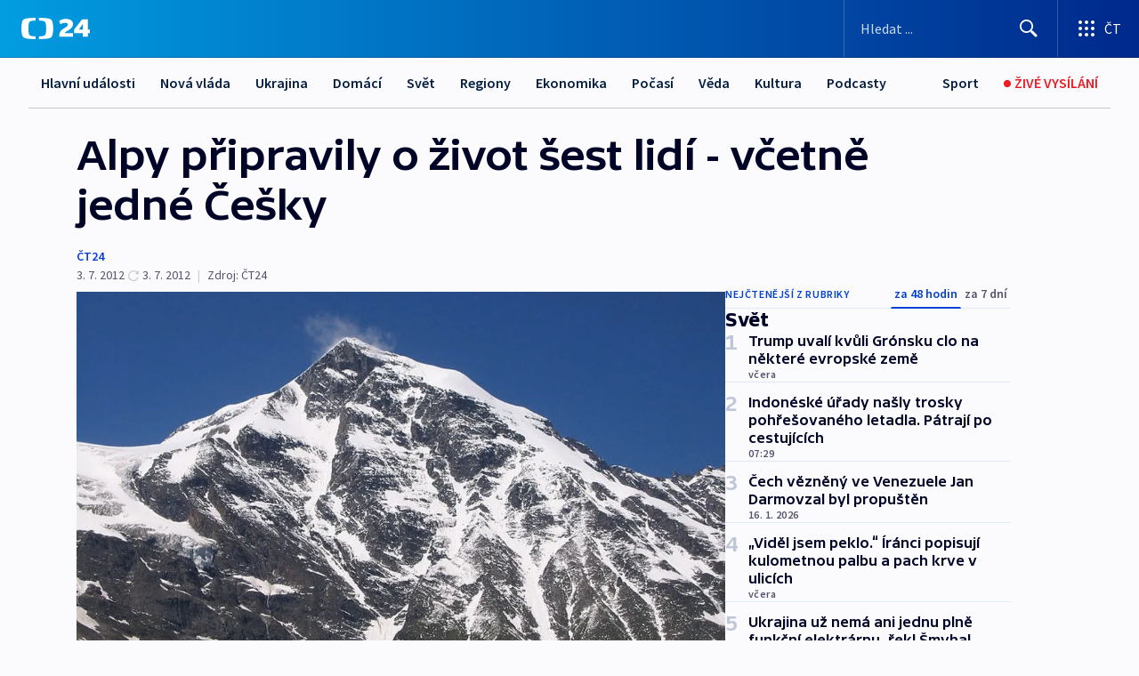

--- FILE ---
content_type: text/html; charset=utf-8
request_url: https://ct24.ceskatelevize.cz/clanek/svet/alpy-pripravily-o-zivot-sest-lidi-vcetne-jedne-cesky-278384
body_size: 56837
content:
<!DOCTYPE html><html lang="cs" data-sentry-element="Html" data-sentry-component="MyDocument" data-sentry-source-file="_document.tsx"><head data-sentry-element="Head" data-sentry-source-file="_document.tsx"><meta charSet="utf-8"/><meta content="initial-scale=1.0, width=device-width" name="viewport" data-sentry-element="meta" data-sentry-source-file="_app.tsx"/><meta name="publisher" content="ČT24, Česká televize" data-sentry-element="meta" data-sentry-source-file="_app.tsx"/><meta name="language" content="cs" data-sentry-element="meta" data-sentry-source-file="_app.tsx"/><meta name="theme-color" content="#ffffff" data-sentry-element="meta" data-sentry-source-file="_app.tsx"/><link rel="icon" href="/static/favicon.ico" sizes="any"/><link rel="icon" type="image/svg+xml" href="/static/favicon.svg"/><link rel="icon" type="image/png" href="/static/favicon.png"/><link rel="apple-touch-icon" href="/static/apple-touch-icon.png"/><link rel="manifest" href="/static/manifest.json"/><link rel="canonical" href="https://ct24.ceskatelevize.cz/clanek/svet/alpy-pripravily-o-zivot-sest-lidi-vcetne-jedne-cesky-278384"/><link rel="stylesheet" href="https://ctfs.ceskatelevize.cz/static/scripts/cmp/v2.1/orestbida/brands/ct24-light.css"/><title>Alpy připravily o život šest lidí - včetně jedné Češky — ČT24 — Česká televize</title><meta name="description" content="Kaprun - V rakouských Alpách zahynula v pondělí večer Češka při zlézání hory nedaleko Kaprunu. Další Čech, který se na vrchol hory Großes Wiesbachhorn snažil dostat s ní, se těžce zranil a je v nemocnici v Zell am See. Jedná se zřejmě o manžele, kteří uklouzli na sněhovém poli a zřítili se. Dalších pět lidí zemřelo v Aplách na švýcarsko-italském pomezí."/><meta name="robots" content="index, follow"/><meta name="author" content="ČT24"/><meta property="og:title" content="Alpy připravily o život šest lidí - včetně jedné Češky"/><meta property="og:description" content="Kaprun - V rakouských Alpách zahynula v pondělí večer Češka při zlézání hory nedaleko Kaprunu. Další Čech, který se na vrchol hory Großes Wiesbachhorn snažil dostat s ní, se těžce zranil a je v nemocnici v Zell am See. Jedná se zřejmě o manžele, kteří uklouzli na sněhovém poli a zřítili se. Dalších pět lidí zemřelo v Aplách na švýcarsko-italském pomezí."/><meta property="og:image" content="https://fs2-ct24.ceskatelevize.cz/image/[base64].jpg?width=1280"/><meta property="og:type" content="article"/><script type="application/ld+json">{"@context":"https://schema.org","@type":"Article","headline":"Alpy připravily o život šest lidí - včetně jedné Češky","description":"Kaprun - V rakouských Alpách zahynula v pondělí večer Češka při zlézání hory nedaleko Kaprunu. Další Čech, který se na vrchol hory Großes Wiesbachhorn snažil dostat s ní, se těžce zranil a je v nemocnici v Zell am See. Jedná se zřejmě o manžele, kteří uklouzli na sněhovém poli a zřítili se. Dalších pět lidí zemřelo v Aplách na švýcarsko-italském pomezí.","datePublished":"2012-07-03T16:03:00+02:00","dateModified":"2012-07-03T17:22:00+02:00","author":[{"@type":"Person","name":"ČT24"}],"publisher":{"@type":"Organization","name":"ČT24 - Česká televize","logo":{"@type":"ImageObject","url":"https://ctfs.ceskatelevize.cz/static/channels/ct24.svg"}},"image":["https://fs2-ct24.ceskatelevize.cz/image/[base64].jpg?width=1024",{"@type":"ImageObject","url":"https://fs2-ct24.ceskatelevize.cz/image/[base64].jpg?width=1024","caption":"Großes Wiesbachhorn","creditText":"Zdroj: ČT24, Wikipedia"}],"mainEntityOfPage":{"@type":"WebPage","@id":"https://ct24.ceskatelevize.cz/clanek/svet/alpy-pripravily-o-zivot-sest-lidi-vcetne-jedne-cesky-278384"},"keywords":"Svět, ČT24"}</script><meta name="next-head-count" content="21"/><script id="google-tag-manager" nonce="MmYwZjhhYTgtNjJjNy00MDYyLWExYTMtMTkwNmUyYTBhMWEw" data-sentry-element="Script" data-sentry-source-file="_document.tsx" data-nscript="beforeInteractive">
                        var dataLayer = dataLayer || [];dataLayer.push({
                            "page": { "section": "24" },
                            "app": {"version": "1.73.8", "platform": "Web"}
                        });

                        (function(w,d,s,l,i){w[l]=w[l]||[];w[l].push({'gtm.start':
                        new Date().getTime(),event:'gtm.js'});var f=d.getElementsByTagName(s)[0],
                        j=d.createElement(s),dl=l!='dataLayer'?'&l='+l:'';j.async=true;j.src=
                        'https://www.googletagmanager.com/gtm.js?id='+i+dl;var n=d.querySelector('[nonce]');
                        n&&j.setAttribute('nonce',n.nonce||n.getAttribute('nonce'));f.parentNode.insertBefore(j,f);
                        })(window,document,'script','dataLayer','GTM-WR543Z2');
                  </script><link nonce="MmYwZjhhYTgtNjJjNy00MDYyLWExYTMtMTkwNmUyYTBhMWEw" rel="preload" href="/_next/static/css/eb0e2c75f8046766.css" as="style"/><link nonce="MmYwZjhhYTgtNjJjNy00MDYyLWExYTMtMTkwNmUyYTBhMWEw" rel="stylesheet" href="/_next/static/css/eb0e2c75f8046766.css" data-n-g=""/><link nonce="MmYwZjhhYTgtNjJjNy00MDYyLWExYTMtMTkwNmUyYTBhMWEw" rel="preload" href="/_next/static/css/cf23267297961e52.css" as="style"/><link nonce="MmYwZjhhYTgtNjJjNy00MDYyLWExYTMtMTkwNmUyYTBhMWEw" rel="stylesheet" href="/_next/static/css/cf23267297961e52.css" data-n-p=""/><link nonce="MmYwZjhhYTgtNjJjNy00MDYyLWExYTMtMTkwNmUyYTBhMWEw" rel="preload" href="/_next/static/css/b5b3546fd1e0f7d1.css" as="style"/><link nonce="MmYwZjhhYTgtNjJjNy00MDYyLWExYTMtMTkwNmUyYTBhMWEw" rel="stylesheet" href="/_next/static/css/b5b3546fd1e0f7d1.css" data-n-p=""/><noscript data-n-css="MmYwZjhhYTgtNjJjNy00MDYyLWExYTMtMTkwNmUyYTBhMWEw"></noscript><script defer="" nonce="MmYwZjhhYTgtNjJjNy00MDYyLWExYTMtMTkwNmUyYTBhMWEw" nomodule="" src="/_next/static/chunks/polyfills-42372ed130431b0a.js"></script><script src="/_next/static/chunks/webpack-9d436da92b284dc9.js" nonce="MmYwZjhhYTgtNjJjNy00MDYyLWExYTMtMTkwNmUyYTBhMWEw" defer=""></script><script src="/_next/static/chunks/framework-df2fc3d29a08040c.js" nonce="MmYwZjhhYTgtNjJjNy00MDYyLWExYTMtMTkwNmUyYTBhMWEw" defer=""></script><script src="/_next/static/chunks/main-39313285097fd8c9.js" nonce="MmYwZjhhYTgtNjJjNy00MDYyLWExYTMtMTkwNmUyYTBhMWEw" defer=""></script><script src="/_next/static/chunks/pages/_app-47a8a81abe7733c6.js" nonce="MmYwZjhhYTgtNjJjNy00MDYyLWExYTMtMTkwNmUyYTBhMWEw" defer=""></script><script src="/_next/static/chunks/2852872c-095e82de10fae69e.js" nonce="MmYwZjhhYTgtNjJjNy00MDYyLWExYTMtMTkwNmUyYTBhMWEw" defer=""></script><script src="/_next/static/chunks/75fc9c18-c433d48982ca9a30.js" nonce="MmYwZjhhYTgtNjJjNy00MDYyLWExYTMtMTkwNmUyYTBhMWEw" defer=""></script><script src="/_next/static/chunks/86-353db38eb9faeaaf.js" nonce="MmYwZjhhYTgtNjJjNy00MDYyLWExYTMtMTkwNmUyYTBhMWEw" defer=""></script><script src="/_next/static/chunks/1509-4afa60b80d17ef4b.js" nonce="MmYwZjhhYTgtNjJjNy00MDYyLWExYTMtMTkwNmUyYTBhMWEw" defer=""></script><script src="/_next/static/chunks/8460-92487105c425564e.js" nonce="MmYwZjhhYTgtNjJjNy00MDYyLWExYTMtMTkwNmUyYTBhMWEw" defer=""></script><script src="/_next/static/chunks/1717-e987c59798af39f8.js" nonce="MmYwZjhhYTgtNjJjNy00MDYyLWExYTMtMTkwNmUyYTBhMWEw" defer=""></script><script src="/_next/static/chunks/608-61f15136e3e80c7d.js" nonce="MmYwZjhhYTgtNjJjNy00MDYyLWExYTMtMTkwNmUyYTBhMWEw" defer=""></script><script src="/_next/static/chunks/7444-e60ad12959b52b0e.js" nonce="MmYwZjhhYTgtNjJjNy00MDYyLWExYTMtMTkwNmUyYTBhMWEw" defer=""></script><script src="/_next/static/chunks/3028-ba2a8d82ec1582b5.js" nonce="MmYwZjhhYTgtNjJjNy00MDYyLWExYTMtMTkwNmUyYTBhMWEw" defer=""></script><script src="/_next/static/chunks/4035-8e9f8e7f61c25e84.js" nonce="MmYwZjhhYTgtNjJjNy00MDYyLWExYTMtMTkwNmUyYTBhMWEw" defer=""></script><script src="/_next/static/chunks/2990-59520cf8d197b73c.js" nonce="MmYwZjhhYTgtNjJjNy00MDYyLWExYTMtMTkwNmUyYTBhMWEw" defer=""></script><script src="/_next/static/chunks/pages/article/%5B...slug%5D-952bc5b55d16dac3.js" nonce="MmYwZjhhYTgtNjJjNy00MDYyLWExYTMtMTkwNmUyYTBhMWEw" defer=""></script><script src="/_next/static/Z-Fvt_APwofeyyCl6jn-t/_buildManifest.js" nonce="MmYwZjhhYTgtNjJjNy00MDYyLWExYTMtMTkwNmUyYTBhMWEw" defer=""></script><script src="/_next/static/Z-Fvt_APwofeyyCl6jn-t/_ssgManifest.js" nonce="MmYwZjhhYTgtNjJjNy00MDYyLWExYTMtMTkwNmUyYTBhMWEw" defer=""></script><style nonce="MmYwZjhhYTgtNjJjNy00MDYyLWExYTMtMTkwNmUyYTBhMWEw">.ctg-footer__social {
  color: #6f6f6f;
  display: flex;
  font-size: 1rem;
  align-items: center;
  font-family: SourceSansPro, sans-serif;
  line-height: 1.375rem;
  letter-spacing: 0;
  justify-content: center;
}
.ctg-footer__social-title {
  margin: 0;
  display: none;
  white-space: nowrap;
}
@media (min-width: 768px) {
  .ctg-footer__social-title {
    display: initial;
  }
}
  .ctg-footer__social-title.darkMode {
    color: rgba(255, 255, 255, 0.8);
  }
  .ctg-footer__social-list {
    margin: 0 0 16px 0;
    display: flex;
    padding: 0;
    list-style: none;
  }
@media (min-width: 768px) {
  .ctg-footer__social-list {
    margin: 0 0 0 15px;
  }
}
  .ctg-footer__social-list-item {
    width: 52px;
    margin: 0 4px;
    text-align: center;
  }
@media (min-width: 414px) {
  .ctg-footer__social-list-item {
    width: 64px;
  }
}
  .ctg-footer__social-list-item:first-child {
    margin-left: 0;
  }
  .ctg-footer__social-list-item:last-child {
    margin-right: 0;
  }
  .ctg-footer__social-list-item:hover {
    cursor: pointer;
    text-decoration: underline;
  }
  .ctg-footer__social-list-item:hover img.ctg-footer__icon-no-hover {
    display: none;
  }
  .ctg-footer__social-list-item:hover img.ctg-footer__icon-hover {
    display: block;
  }
  .ctg-footer__social-list-item img {
    width: 36px;
    height: 36px;
    margin: auto;
  }
@media (min-width: 768px) {
  .ctg-footer__social-list-item {
    width: initial;
  }
}
@media (min-width: 768px) {
  .ctg-footer__social-list-item img {
    width: 32px;
    height: 32px;
  }
}
  .ctg-footer__icon-hover {
    display: none;
  }
  .ctg-footer__icon-no-hover {
    display: block;
  }
  .ctg-footer__social-list-item-title {
    color: #6f6f6f;
    font-size: 0.75rem;
    font-family: SourceSansPro, sans-serif;
    font-weight: 400;
    line-height: 18px;
    white-space: nowrap;
    letter-spacing: 0.0375rem;
    text-transform: initial;
  }
@media (min-width: 768px) {
  .ctg-footer__social-list-item-title {
    display: none;
  }
}
  .ctg-footer__social-item-link {
    display: block;
    text-decoration: none;
  }
  .ctg-footer__channels-list {
    width: 100%;
    margin: 0;
    display: none;
    padding: 0;
    list-style: none;
  }
@media (min-width: 768px) {
  .ctg-footer__channels-list {
    display: flex;
  }
}
@media (min-width: 1024px) {
  .ctg-footer__channels-list {
    flex-wrap: wrap;
  }
}
  .ctg-footer__channels-list-item {
    flex: 1 1 auto;
    display: flex;
    margin-bottom: 40px;
    justify-content: center;
  }
@media (min-width: 1024px) {
  .ctg-footer__channels-list-item {
    flex: 0 1 30%;
    justify-content: start;
  }
}
  .ctg-footer__channels-list-item img {
    height: 20px;
  }
@media (min-width: 1024px) {
  .ctg-footer__channels-list-item img {
    height: 24px;
  }
}
  .ctg-footer__sr-only {
    top: auto;
    left: -10000px;
    width: 1px;
    height: 1px;
    overflow: hidden;
    position: absolute;
  }
  .ctg-footer__sub-footer {
    color: #6f6f6f;
    display: flex;
    font-size: 0.875rem;
    font-family: SourceSansPro, sans-serif;
    font-weight: 400;
    line-height: 1.25rem;
    letter-spacing: 0;
    text-transform: initial;
    justify-content: space-between;
  }
  .ctg-footer__sub-footer a {
    color: #041e42;
    transition: color 300ms ease-in;
    text-decoration: none;
  }
  .ctg-footer__sub-footer p {
    margin: 0;
  }
@media (max-width: 413px) {
  .ctg-footer__sub-footer div:first-child span:first-of-type {
    display: block;
  }
}
  .ctg-footer__sub-footer.darkMode span, .ctg-footer__sub-footer.darkMode a {
    color: rgba(255, 255, 255, 0.8);
  }
  .ctg-footer__sub-footer.darkMode p:first-child {
    color: rgba(255, 255, 255, 0.6);
  }
  .ctg-footer__sub-footer a:hover {
    text-decoration: underline;
  }
  .ctg-footer__separator {
    margin: 0px 7px;
  }
@media (max-width: 413px) {
  .ctg-footer__hidden {
    display: none;
  }
}
  .ctg-footer__right-column {
    display: none;
  }
@media (min-width: 768px) {
  .ctg-footer__right-column {
    display: flex;
  }
}
  .ctg-footer__contacts {
    color: #6f6f6f;
    font-size: 1rem;
    text-align: left;
    font-family: SourceSansPro, sans-serif;
    line-height: 20px;
    letter-spacing: 0;
  }
  .ctg-footer__contacts a {
    color: #041e42;
    transition: color 300ms ease-in;
    text-decoration: none;
  }
@media (min-width: 768px) and (max-width: 1023px) {
  .ctg-footer__contacts {
    text-align: center;
  }
}
  .ctg-footer__contacts a:hover {
    text-decoration: underline;
  }
  .ctg-footer__contacts-list {
    margin: 0;
    display: flex;
    flex-direction: column;
    justify-content: center;
  }
@media (min-width: 768px) {
  .ctg-footer__contacts-list {
    flex-direction: row;
  }
}
@media (min-width: 1024px) {
  .ctg-footer__contacts-list {
    justify-content: start;
  }
}
  .ctg-footer__contacts-list.darkMode span {
    color: #FFFFFF;
  }
  .ctg-footer__contacts-link {
    color: #041e42;
    margin: 0 0 0 0;
    display: flex;
    align-self: flex-start;
    line-height: 22px;
    align-content: center;
  }
  .ctg-footer__contacts-link img {
    margin-right: 10px;
  }
  .ctg-footer__contacts-link:first-child {
    margin: 0 0 18px 0;
  }
@media (min-width: 768px) {
  .ctg-footer__contacts-link:first-child {
    margin-right: 26px;
  }
}
  .ctg-footer__strong {
    font-family: SourceSansPro, sans-serif;
    font-weight: 600;
  }
  .ctg-footer__opening-hours {
    color: #000;
    margin: 0 0 16px 0;
  }
  .ctg-footer__opening-hours span:last-child {
    color: #6f6f6f;
    display: inline-block;
    margin-top: 8px;
  }
  .ctg-footer__opening-hours.darkMode span:first-child {
    color: #FFFFFF;
  }
  .ctg-footer__opening-hours.darkMode span:last-child {
    color: rgba(255, 255, 255, 0.8);
  }
  .footer-0-2-1 {  }
  .footer-0-2-1.darkMode {  }
  .footer-0-2-1 hr {
    opacity: 1;
  }
  .wrapper-0-2-2 {
    margin: 0 auto;
    display: grid;
    padding: 32px 16px 24px 16px;
  }
@media (min-width: 768px) {
  .wrapper-0-2-2 {
    padding: 48px 24px 32px 24px;
    grid-row-gap: 0px;
    grid-column-gap: 0px;
    grid-template-rows: repeat(6, auto);
    grid-template-columns: repeat(2, auto);
  }
}
@media (min-width: 1024px) {
  .wrapper-0-2-2 {
    grid-template-rows: repeat(6, auto);
  }
}
  .wrapper-0-2-2 a:focus {
    outline: none;
    box-shadow: 0px 0px 0px 2px #60a0ff;
    border-radius: 4px;
  }
  .logo-0-2-3 {
    display: block;
    justify-self: start;
    margin-bottom: 24px;
  }
  .logo-0-2-3 img {
    height: 24px;
  }
@media (min-width: 768px) {
  .logo-0-2-3 {
    grid-area: 1 / 1 / 2 / 2;
    margin-bottom: 40px;
  }
}
@media (min-width: 1024px) {
  .logo-0-2-3 {
    margin-bottom: 56px;
  }
}
@media (min-width: 768px) {
  .logo-0-2-3 img {
    height: 32px;
  }
}
  .social-0-2-4 {  }
@media (min-width: 768px) {
  .social-0-2-4 {
    grid-area: 1 / 2 / 1 / 3;
    align-self: flex-start;
    justify-content: flex-end;
  }
}
  .contacts-0-2-5 {
    margin-bottom: 22px;
  }
@media (min-width: 768px) {
  .contacts-0-2-5 {
    grid-area: 4 / 1 / 4 / 3;
  }
}
@media (min-width: 1024px) {
  .contacts-0-2-5 {
    grid-area: 3 / 2 / 3 / 3;
  }
}
  .channels-0-2-6 {  }
@media (min-width: 768px) {
  .channels-0-2-6 {
    grid-area: 3 / 1 / 3 / 3;
  }
}
@media (min-width: 1024px) {
  .channels-0-2-6 {
    grid-area: 2 / 2 / 2 / 3;
    align-self: start;
    margin-bottom: 11px;
  }
}
  .divider-0-2-7 {
    width: 100%;
    border: none;
    height: 1px;
    margin: 0 0 16px 0;
    background-color: #e0e0e0;
  }
@media (min-width: 768px) {
  .divider-0-2-7 {
    margin: 0 0 24px 0;
    grid-area: 5 / 1 / 5 / 3;
  }
}
@media (min-width: 1024px) {
  .divider-0-2-7 {
    grid-area: 5 / 1 / 5 / 3;
  }
}
  .dividerMedium-0-2-8 {
    margin: 0 0 16px 0;
  }
  .dividerLow-0-2-9 {
    margin: 0 0 20px 0;
  }
@media (min-width: 768px) {
  .dividerLow-0-2-9 {
    margin: 0 0 12px 0;
  }
}
  .dividerMobile-0-2-10 {  }
@media (min-width: 768px) {
  .dividerMobile-0-2-10 {
    display: none;
  }
}
  .linkList-0-2-11 {
    margin: 0 0 20px 0;
    display: flex;
    padding: 0;
    row-gap: 18px;
    flex-wrap: wrap;
    font-size: 1rem;
    list-style: none;
    font-family: SourceSansPro, sans-serif;
    line-height: 1.375rem;
    letter-spacing: 0;
  }
  .linkList-0-2-11 a {
    color: #041e42;
    transition: color 300ms ease-in;
    text-decoration: none;
  }
@media (min-width: 768px) {
  .linkList-0-2-11 {
    margin: 0 0 40px 0;
    display: grid;
    grid-column: 1 / 3;
    grid-template-columns: repeat(3, 1fr);
  }
  .linkList-0-2-11 #tvProgram {
    grid-area: 1 / 1;
  }
  .linkList-0-2-11 #ziveVysilani {
    grid-area: 2 / 1;
  }
  .linkList-0-2-11 #tvPoplatky {
    grid-area: 3 / 1;
  }
  .linkList-0-2-11 #teletext {
    grid-area: 4 / 1;
  }
  .linkList-0-2-11 #podcasty {
    grid-area: 5 / 1;
  }
  .linkList-0-2-11 #pocasi {
    grid-area: 1 / 2;
  }
  .linkList-0-2-11 #eshop {
    grid-area: 2 / 2;
  }
  .linkList-0-2-11 #mobilniAplikace {
    grid-area: 3 / 2;
  }
  .linkList-0-2-11 #vseoCt {
    grid-area: 4 / 2;
  }
  .linkList-0-2-11 #studioBrno {
    grid-area: 2 / 3;
  }
  .linkList-0-2-11 #proMedia {
    grid-area: 5 / 2;
  }
  .linkList-0-2-11 #studioOstrava {
    grid-area: 1 / 3;
  }
  .linkList-0-2-11 #radaCt {
    grid-area: 6 / 1;
  }
  .linkList-0-2-11 #kariera {
    grid-area: 3 / 3;
  }
  .linkList-0-2-11 #casteDotazy {
    grid-area: 4 / 3;
  }
  .linkList-0-2-11 #kontakty {
    grid-area: 5 / 3;
  }
}
@media (min-width: 1024px) {
  .linkList-0-2-11 {
    margin: 0 0 32px 0;
    display: flex;
    row-gap: 10px;
    grid-area: 2 / 1 / 5 / 2;
  }
}
  .linkList-0-2-11.darkMode {  }
  .linkList-0-2-11.darkMode a {
    color: #FFFFFF;
  }
  .linkList-0-2-11 a:hover {
    text-decoration: underline;
  }
  .linkListItem-0-2-12 {
    flex: 0 1 45%;
    line-height: 22px;
  }
@media (min-width: 768px) {
  .linkListItem-0-2-12 {
    flex: 0 1 33%;
  }
}
@media (min-width: 1024px) {
  .linkListItem-0-2-12 {
    flex: 0 1 50%;
  }
}
  .subFooter-0-2-13 {  }
@media (min-width: 768px) {
  .subFooter-0-2-13 {
    grid-area: 6 / 1 / 6 / 3;
  }
}
  .srOnly-0-2-14 {
    top: auto;
    left: -10000px;
    width: 1px;
    height: 1px;
    overflow: hidden;
    position: absolute;
  }
  .footer-d17-0-2-15 {
    background: #f4f4f4;
  }
  .footer-d17-0-2-15.darkMode {
    background: #001830;
  }
  .wrapper-d18-0-2-16 {
    max-width: 1216px;
  }
  .ctg-header__wrapper {
    width: 100%;
    content: a;
    box-sizing: border-box;
    background-color: #fff;
  }
  .ctg-header__document-disable-scroll-local {  }
@media screen and (max-width: 767px) {
  .ctg-header__document-disable-scroll-local {
    overflow: hidden !important;
    touch-action: none;
    overscroll-behavior: none;
    -webkit-overflow-scrolling: none;
  }
}
  .ctg-header__body-disable-scroll-local {  }
@media screen and (max-width: 767px) {
  .ctg-header__body-disable-scroll-local {
    overflow: hidden !important;
    touch-action: none;
    overscroll-behavior: none;
    -webkit-overflow-scrolling: none;
  }
}
  .ctg-header__document-disable-scroll-global {  }
@media screen and (max-width: 427px) {
  .ctg-header__document-disable-scroll-global {
    overflow: hidden !important;
    touch-action: none;
    overscroll-behavior: none;
    -webkit-overflow-scrolling: none;
  }
}
  .ctg-header__body-disable-scroll-global {  }
@media screen and (max-width: 427px) {
  .ctg-header__body-disable-scroll-global {
    overflow: hidden !important;
    touch-action: none;
    overscroll-behavior: none;
    -webkit-overflow-scrolling: none;
  }
}
  .ctg-header__document-disable-scroll-local-d2 {  }
@media screen and (max-width: 767px) {
  .ctg-header__document-disable-scroll-local-d2 {
    padding-right: 0px !important;
  }
}
  .ctg-header__document-disable-scroll-global-d4 {  }
@media screen and (max-width: 427px) {
  .ctg-header__document-disable-scroll-global-d4 {
    padding-right: 0px !important;
  }
}
  .ctg-header__inset-focus-visible {  }
  .ctg-header__context-menu-item-disabled {  }
  .ctg-header__context-menu-item.ctg-header__context-menu-item-disabled .ctg-header__context-menu-item-link, .ctg-header__context-menu-item.ctg-header__context-menu-item-disabled .ctg-header__context-menu-item-link:hover {
    cursor: auto;
  }
  .ctg-header__context-menu-item-active {  }
  .ctg-header__context-menu-item.ctg-header__context-menu-item-active .ctg-header__context-menu-item-link {
    cursor: default;
    font-family: SourceSansPro, sans-serif;
    font-weight: 600;
  }
  .ctg-header__context-menu-item-link {
    display: flex;
    padding: 9px 26px 9px;
    font-size: 1rem;
    align-items: center;
    font-family: SourceSansPro, sans-serif;
    line-height: 1.375rem;
    letter-spacing: 0;
    vertical-align: sub;
  }
  .ctg-header__context-menu-item:not(.ctg-header__context-menu-item-disabled) .ctg-header__context-menu-item-link:hover {  }
  .ctg-header__context-menu-item-link:hover {
    text-decoration: none;
  }
  .ctg-header__profile-name {  }
  .ctg-header__profile-name + ul li:first-child .ctg-header__context-menu-item-link {
    padding: 0 24px 9px;
  }
  .ctg-header__profile-name + ul li:first-child .ctg-header__context-menu-item-link:hover {
    text-decoration: underline;
    background-color: #fff;
  }
  .ctg-header__context-menu-item-link-is-not {  }
  .ctg-header__context-menu-item-link.ctg-header__context-menu-item-link-is-not {
    outline: none;
  }
  .ctg-header__context-menu-item-link.ctg-header__context-menu-item-link-is-not.focus-visible {
    box-shadow: 0px 0px 0px 2px #60a0ff;
  }
  .ctg-header__context-menu-item {
    color: #393939;
    width: 100%;
    padding: 0;
    max-width: 100%;
    list-style: none;
  }
  .ctg-header__context-menu-item > span {
    display: flex;
    align-items: center;
  }
  .ctg-header__context-menu-item > span > svg {
    fill: currentColor;
    flex: 0 0 auto;
    width: 20px;
    height: 20px;
    margin: 0 8px 0 -28px;
  }
  .ctg-header__context-menu-icon {
    width: 20px;
    display: flex;
    align-items: center;
    margin-right: 18px;
  }
  .ctg-header__context-menu-item-disabled-d0 {  }
  .ctg-header__context-menu-item.ctg-header__context-menu-item-disabled-d0 .ctg-header__context-menu-item-link, .ctg-header__context-menu-item.ctg-header__context-menu-item-disabled-d0 .ctg-header__context-menu-item-link:hover {
    background-color: transparent;
    color: #8d8d8d;
  }
  .ctg-header__context-menu-item-active-d1 {  }
  .ctg-header__context-menu-item.ctg-header__context-menu-item-active-d1 .ctg-header__context-menu-item-link {
    color: #000000;
  }
  .ctg-header__context-menu-item-link-d2 {
    color: #041e42;
  }
  .ctg-header__context-menu-item:not(.ctg-header__context-menu-item-disabled) .ctg-header__context-menu-item-link-d2:hover {
    color: #000000;
    background-color: #f4f4f4;
  }
  .ctg-header__context-menu-item-disabled-d3 {  }
  .ctg-header__context-menu-item.ctg-header__context-menu-item-disabled-d3 .ctg-header__context-menu-item-link, .ctg-header__context-menu-item.ctg-header__context-menu-item-disabled-d3 .ctg-header__context-menu-item-link:hover {
    background-color: transparent;
    color: #8d8d8d;
  }
  .ctg-header__context-menu-item-active-d4 {  }
  .ctg-header__context-menu-item.ctg-header__context-menu-item-active-d4 .ctg-header__context-menu-item-link {
    color: #000000;
  }
  .ctg-header__context-menu-item-link-d5 {
    color: #041e42;
  }
  .ctg-header__context-menu-item:not(.ctg-header__context-menu-item-disabled) .ctg-header__context-menu-item-link-d5:hover {
    color: #000000;
    background-color: #f4f4f4;
  }
  .ctg-header__context-menu-item-disabled-d6 {  }
  .ctg-header__context-menu-item.ctg-header__context-menu-item-disabled-d6 .ctg-header__context-menu-item-link, .ctg-header__context-menu-item.ctg-header__context-menu-item-disabled-d6 .ctg-header__context-menu-item-link:hover {
    background-color: transparent;
    color: #8d8d8d;
  }
  .ctg-header__context-menu-item-active-d7 {  }
  .ctg-header__context-menu-item.ctg-header__context-menu-item-active-d7 .ctg-header__context-menu-item-link {
    color: #000000;
  }
  .ctg-header__context-menu-item-link-d8 {
    color: #041e42;
  }
  .ctg-header__context-menu-item:not(.ctg-header__context-menu-item-disabled) .ctg-header__context-menu-item-link-d8:hover {
    color: #000000;
    background-color: #f4f4f4;
  }
  .ctg-header__context-menu-item-disabled-d9 {  }
  .ctg-header__context-menu-item.ctg-header__context-menu-item-disabled-d9 .ctg-header__context-menu-item-link, .ctg-header__context-menu-item.ctg-header__context-menu-item-disabled-d9 .ctg-header__context-menu-item-link:hover {
    background-color: transparent;
    color: #8d8d8d;
  }
  .ctg-header__context-menu-item-active-d10 {  }
  .ctg-header__context-menu-item.ctg-header__context-menu-item-active-d10 .ctg-header__context-menu-item-link {
    color: #000000;
  }
  .ctg-header__context-menu-item-link-d11 {
    color: #041e42;
  }
  .ctg-header__context-menu-item:not(.ctg-header__context-menu-item-disabled) .ctg-header__context-menu-item-link-d11:hover {
    color: #000000;
    background-color: #f4f4f4;
  }
  .ctg-header__context-menu-item-disabled-d12 {  }
  .ctg-header__context-menu-item.ctg-header__context-menu-item-disabled-d12 .ctg-header__context-menu-item-link, .ctg-header__context-menu-item.ctg-header__context-menu-item-disabled-d12 .ctg-header__context-menu-item-link:hover {
    background-color: transparent;
    color: #8d8d8d;
  }
  .ctg-header__context-menu-item-active-d13 {  }
  .ctg-header__context-menu-item.ctg-header__context-menu-item-active-d13 .ctg-header__context-menu-item-link {
    color: #000000;
  }
  .ctg-header__context-menu-item-link-d14 {
    color: #041e42;
  }
  .ctg-header__context-menu-item:not(.ctg-header__context-menu-item-disabled) .ctg-header__context-menu-item-link-d14:hover {
    color: #000000;
    background-color: #f4f4f4;
  }
  .ctg-header__context-menu-item-disabled-d15 {  }
  .ctg-header__context-menu-item.ctg-header__context-menu-item-disabled-d15 .ctg-header__context-menu-item-link, .ctg-header__context-menu-item.ctg-header__context-menu-item-disabled-d15 .ctg-header__context-menu-item-link:hover {
    background-color: transparent;
    color: #8d8d8d;
  }
  .ctg-header__context-menu-item-active-d16 {  }
  .ctg-header__context-menu-item.ctg-header__context-menu-item-active-d16 .ctg-header__context-menu-item-link {
    color: #000000;
  }
  .ctg-header__context-menu-item-link-d17 {
    color: #041e42;
  }
  .ctg-header__context-menu-item:not(.ctg-header__context-menu-item-disabled) .ctg-header__context-menu-item-link-d17:hover {
    color: #000000;
    background-color: #f4f4f4;
  }
  .ctg-header__context-menu-item-disabled-d18 {  }
  .ctg-header__context-menu-item.ctg-header__context-menu-item-disabled-d18 .ctg-header__context-menu-item-link, .ctg-header__context-menu-item.ctg-header__context-menu-item-disabled-d18 .ctg-header__context-menu-item-link:hover {
    background-color: transparent;
    color: #8d8d8d;
  }
  .ctg-header__context-menu-item-active-d19 {  }
  .ctg-header__context-menu-item.ctg-header__context-menu-item-active-d19 .ctg-header__context-menu-item-link {
    color: #000000;
  }
  .ctg-header__context-menu-item-link-d20 {
    color: #041e42;
  }
  .ctg-header__context-menu-item:not(.ctg-header__context-menu-item-disabled) .ctg-header__context-menu-item-link-d20:hover {
    color: #000000;
    background-color: #f4f4f4;
  }
  .ctg-header__context-menu-item-disabled-d21 {  }
  .ctg-header__context-menu-item.ctg-header__context-menu-item-disabled-d21 .ctg-header__context-menu-item-link, .ctg-header__context-menu-item.ctg-header__context-menu-item-disabled-d21 .ctg-header__context-menu-item-link:hover {
    background-color: transparent;
    color: #8d8d8d;
  }
  .ctg-header__context-menu-item-active-d22 {  }
  .ctg-header__context-menu-item.ctg-header__context-menu-item-active-d22 .ctg-header__context-menu-item-link {
    color: #000000;
  }
  .ctg-header__context-menu-item-link-d23 {
    color: #041e42;
  }
  .ctg-header__context-menu-item:not(.ctg-header__context-menu-item-disabled) .ctg-header__context-menu-item-link-d23:hover {
    color: #000000;
    background-color: #f4f4f4;
  }
  .ctg-header__context-menu-item-disabled-d24 {  }
  .ctg-header__context-menu-item.ctg-header__context-menu-item-disabled-d24 .ctg-header__context-menu-item-link, .ctg-header__context-menu-item.ctg-header__context-menu-item-disabled-d24 .ctg-header__context-menu-item-link:hover {
    background-color: transparent;
    color: #8d8d8d;
  }
  .ctg-header__context-menu-item-active-d25 {  }
  .ctg-header__context-menu-item.ctg-header__context-menu-item-active-d25 .ctg-header__context-menu-item-link {
    color: #000000;
  }
  .ctg-header__context-menu-item-link-d26 {
    color: #041e42;
  }
  .ctg-header__context-menu-item:not(.ctg-header__context-menu-item-disabled) .ctg-header__context-menu-item-link-d26:hover {
    color: #000000;
    background-color: #f4f4f4;
  }
  .ctg-header__context-menu-item-disabled-d27 {  }
  .ctg-header__context-menu-item.ctg-header__context-menu-item-disabled-d27 .ctg-header__context-menu-item-link, .ctg-header__context-menu-item.ctg-header__context-menu-item-disabled-d27 .ctg-header__context-menu-item-link:hover {
    background-color: transparent;
    color: #8d8d8d;
  }
  .ctg-header__context-menu-item-active-d28 {  }
  .ctg-header__context-menu-item.ctg-header__context-menu-item-active-d28 .ctg-header__context-menu-item-link {
    color: #000000;
  }
  .ctg-header__context-menu-item-link-d29 {
    color: #041e42;
  }
  .ctg-header__context-menu-item:not(.ctg-header__context-menu-item-disabled) .ctg-header__context-menu-item-link-d29:hover {
    color: #000000;
    background-color: #f4f4f4;
  }
  .ctg-header__context-menu-item-disabled-d30 {  }
  .ctg-header__context-menu-item.ctg-header__context-menu-item-disabled-d30 .ctg-header__context-menu-item-link, .ctg-header__context-menu-item.ctg-header__context-menu-item-disabled-d30 .ctg-header__context-menu-item-link:hover {
    background-color: transparent;
    color: #8d8d8d;
  }
  .ctg-header__context-menu-item-active-d31 {  }
  .ctg-header__context-menu-item.ctg-header__context-menu-item-active-d31 .ctg-header__context-menu-item-link {
    color: #000000;
  }
  .ctg-header__context-menu-item-link-d32 {
    color: #041e42;
  }
  .ctg-header__context-menu-item:not(.ctg-header__context-menu-item-disabled) .ctg-header__context-menu-item-link-d32:hover {
    color: #000000;
    background-color: #f4f4f4;
  }
  .ctg-header__context-menu-item-disabled-d33 {  }
  .ctg-header__context-menu-item.ctg-header__context-menu-item-disabled-d33 .ctg-header__context-menu-item-link, .ctg-header__context-menu-item.ctg-header__context-menu-item-disabled-d33 .ctg-header__context-menu-item-link:hover {
    background-color: transparent;
    color: #8d8d8d;
  }
  .ctg-header__context-menu-item-active-d34 {  }
  .ctg-header__context-menu-item.ctg-header__context-menu-item-active-d34 .ctg-header__context-menu-item-link {
    color: #000000;
  }
  .ctg-header__context-menu-item-link-d35 {
    color: #041e42;
  }
  .ctg-header__context-menu-item:not(.ctg-header__context-menu-item-disabled) .ctg-header__context-menu-item-link-d35:hover {
    color: #000000;
    background-color: #f4f4f4;
  }
  .ctg-header__context-menu-item-disabled-d36 {  }
  .ctg-header__context-menu-item.ctg-header__context-menu-item-disabled-d36 .ctg-header__context-menu-item-link, .ctg-header__context-menu-item.ctg-header__context-menu-item-disabled-d36 .ctg-header__context-menu-item-link:hover {
    background-color: transparent;
    color: #8d8d8d;
  }
  .ctg-header__context-menu-item-active-d37 {  }
  .ctg-header__context-menu-item.ctg-header__context-menu-item-active-d37 .ctg-header__context-menu-item-link {
    color: #000000;
  }
  .ctg-header__context-menu-item-link-d38 {
    color: #041e42;
  }
  .ctg-header__context-menu-item:not(.ctg-header__context-menu-item-disabled) .ctg-header__context-menu-item-link-d38:hover {
    color: #000000;
    background-color: #f4f4f4;
  }
  .ctg-header__local-menu-mobile-nav {
    width: 100%;
    display: none;
    position: relative;
    box-shadow: 0px 1px 3px rgba(0, 0, 0, 0.2), 0px 12px 24px -8px rgba(0, 0, 0, 0.15);
    margin-left: auto;
    background-color: #fff;
  }
  .ctg-header__local-menu-mobile-nav .ctg-header__context-menu {
    width: 100%;
    padding: 16px 0;
    box-shadow: none;
    background-color: transparent;
  }
  .ctg-header__local-menu-mobile-nav .ctg-header__context-menu li.ctg-header__context-menu-item-active > a, .ctg-header__local-menu-mobile-nav .ctg-header__context-menu li.ctg-header__context-menu-item-active > span, .ctg-header__local-menu-mobile-nav .ctg-header__context-menu li > a:hover {
    color: #041e42;
  }
  .ctg-header__local-menu-mobile-nav .ctg-header__context-menu li:not(.ctg-header__context-menu-item-disabled) > a:hover, .ctg-header__local-menu-mobile-nav .ctg-header__context-menu li:not(.ctg-header__context-menu-item-disabled) > span.ctg-header__local-menu-mobile-nav .ctg-header__context-menu li:not(.ctg-header__context-menu-item-disabled):hover {
    background-color: #f4f4f4;
  }
  .ctg-header__local-menu-mobile-nav-visible {
    display: block;
  }
  .ctg-header__local-menu-mobile-nav-wrapper {
    top: 105px;
    left: 0;
    width: 100%;
    height: calc(100% - 105px);
    padding: 0;
    z-index: 101;
    overflow: auto;
    position: fixed;
    visibility: hidden;
    background-color: rgba(0, 0, 0, .3);
  }
  .ctg-header__local-menu-mobile-nav-wrapper-visible {
    visibility: visible;
  }
  .ctg-header__local-menu-mobile-button-wrapper {
    color: inherit;
    display: flex;
    align-items: center;
  }
  .ctg-header__local-menu-mobile-button-wrapper > button {
    color: inherit;
    display: flex;
    padding: 10px 16px;
    align-items: center;
  }
  .ctg-header__local-menu-mobile-button > svg {
    color: inherit;
    width: 24px;
    height: 24px;
    margin-right: 4px;
  }
  .ctg-header__local-menu-mobile-button > span {
    color: inherit;
    font-size: 1rem;
    font-family: SourceSansPro, sans-serif;
    line-height: 1;
  }
  .ctg-header__inset-focus-visible {  }
  .ctg-header__hotlink-nav-list-item {
    position: relative;
  }
@media (max-width: 767px) {
  .ctg-header__hotlink-nav-list-item {
    border-left: 1px solid rgba(0, 0, 0, 0.2);
  }
}
  .ctg-header__hotlink-nav-list-item > a, .ctg-header__hotlink-nav-list-item > button, .ctg-header__hotlink-nav-list-item > span {
    height: 100%;
    margin: 0;
    display: flex;
    position: relative;
    font-size: 16px;
    box-sizing: border-box;
    transition: backgroundColor 150ms, borderColor 150ms,color 150ms;
    align-items: center;
    font-family: SourceSansPro, sans-serif;
    font-weight: 600;
    line-height: 1.314rem;
    padding-top: 5px;
    white-space: nowrap;
    padding-left: 14px;
    padding-right: 14px;
    letter-spacing: normal;
    padding-bottom: 5px;
    justify-content: center;
    text-decoration: none;
  }
  .ctg-header__hotlink-nav-list-item > span {
    cursor: default;
  }
  .ctg-header__hotlink-nav-list-item > a svg, .ctg-header__hotlink-nav-list-item > button svg, .ctg-header__hotlink-nav-list-item > span svg {
    margin-right: 4px;
  }
  .ctg-header__hotlink-nav-list-item-active.ctg-header__hotlink-nav-list-item > a svg, .ctg-header__hotlink-nav-list-item-active.ctg-header__hotlink-nav-list-item > button svg, .ctg-header__hotlink-nav-list-item-active.ctg-header__hotlink-nav-list-item > span svg {  }
  .ctg-header__hotlink-nav-list-item-active.ctg-header__hotlink-nav-list-item > a, .ctg-header__hotlink-nav-list-item-active.ctg-header__hotlink-nav-list-item > button, .ctg-header__hotlink-nav-list-item-active.ctg-header__hotlink-nav-list-item > span {  }
@media (hover: hover) {
  .ctg-header__hotlink-nav-list-item > a, .ctg-header__hotlink-nav-list-item > button, .ctg-header__hotlink-nav-list-item > span {  }
  .ctg-header__hotlink-nav-list-item > a:hover svg, .ctg-header__hotlink-nav-list-item > button:hover svg, .ctg-header__hotlink-nav-list-item > span:hover svg {  }
  .ctg-header__hotlink-nav-list-item > a:hover, .ctg-header__hotlink-nav-list-item > button:hover, .ctg-header__hotlink-nav-list-item > span:hover {
    text-decoration: none;
  }
}
  .ctg-header__hotlink-nav-list-item-active {  }
  .ctg-header__hotlink-nav-list-item-active:before {
    left: 50%;
    width: 0;
    bottom: -6px;
    height: 0;
    content: "";
    position: absolute;
    border-left: 6px solid transparent;
    margin-left: -6px;
    border-right: 6px solid transparent;
  }
  .ctg-header__hotlink-nav-list-item-d0 {  }
  .ctg-header__hotlink-nav-list-item-d0 > a, .ctg-header__hotlink-nav-list-item-d0 > button, .ctg-header__hotlink-nav-list-item-d0 > span {
    background-color: transparent;
    color: #041e42;
  }
  .ctg-header__hotlink-nav-list-item-d0 > a svg, .ctg-header__hotlink-nav-list-item-d0 > button svg, .ctg-header__hotlink-nav-list-item-d0 > span svg {
    color: inherit;
  }
  .ctg-header__hotlink-nav-list-item-active.ctg-header__hotlink-nav-list-item-d0 > a svg, .ctg-header__hotlink-nav-list-item-active.ctg-header__hotlink-nav-list-item-d0 > button svg, .ctg-header__hotlink-nav-list-item-active.ctg-header__hotlink-nav-list-item-d0 > span svg {
    color: inherit;
  }
  .ctg-header__hotlink-nav-list-item-active.ctg-header__hotlink-nav-list-item-d0 > a, .ctg-header__hotlink-nav-list-item-active.ctg-header__hotlink-nav-list-item-d0 > button, .ctg-header__hotlink-nav-list-item-active.ctg-header__hotlink-nav-list-item-d0 > span {
    background-color: #041e42;
    color: #fff;
    border-color: #041e42;
  }
@media (hover: hover) {
  .ctg-header__hotlink-nav-list-item-d0 > a, .ctg-header__hotlink-nav-list-item-d0 > button, .ctg-header__hotlink-nav-list-item-d0 > span {  }
  .ctg-header__hotlink-nav-list-item-d0 > a:hover svg, .ctg-header__hotlink-nav-list-item-d0 > button:hover svg, .ctg-header__hotlink-nav-list-item-d0 > span:hover svg {
    color: inherit;
  }
  .ctg-header__hotlink-nav-list-item-d0 > a:hover, .ctg-header__hotlink-nav-list-item-d0 > button:hover, .ctg-header__hotlink-nav-list-item-d0 > span:hover {
    background-color: #041e42;
    color: #fff;
    border-color: #041e42;
  }
}
  .ctg-header__hotlink-nav-list-item-active-d2 {  }
  .ctg-header__hotlink-nav-list-item-active-d2:before {
    border-top: 6px solid #041e42;
  }
  .ctg-header__hotlink-nav-list-item-d3 {  }
  .ctg-header__hotlink-nav-list-item-d3 > a, .ctg-header__hotlink-nav-list-item-d3 > button, .ctg-header__hotlink-nav-list-item-d3 > span {
    background-color: transparent;
    color: #041e42;
  }
  .ctg-header__hotlink-nav-list-item-d3 > a svg, .ctg-header__hotlink-nav-list-item-d3 > button svg, .ctg-header__hotlink-nav-list-item-d3 > span svg {
    color: inherit;
  }
  .ctg-header__hotlink-nav-list-item-active.ctg-header__hotlink-nav-list-item-d3 > a svg, .ctg-header__hotlink-nav-list-item-active.ctg-header__hotlink-nav-list-item-d3 > button svg, .ctg-header__hotlink-nav-list-item-active.ctg-header__hotlink-nav-list-item-d3 > span svg {
    color: inherit;
  }
  .ctg-header__hotlink-nav-list-item-active.ctg-header__hotlink-nav-list-item-d3 > a, .ctg-header__hotlink-nav-list-item-active.ctg-header__hotlink-nav-list-item-d3 > button, .ctg-header__hotlink-nav-list-item-active.ctg-header__hotlink-nav-list-item-d3 > span {
    background-color: #041e42;
    color: #fff;
    border-color: #041e42;
  }
@media (hover: hover) {
  .ctg-header__hotlink-nav-list-item-d3 > a, .ctg-header__hotlink-nav-list-item-d3 > button, .ctg-header__hotlink-nav-list-item-d3 > span {  }
  .ctg-header__hotlink-nav-list-item-d3 > a:hover svg, .ctg-header__hotlink-nav-list-item-d3 > button:hover svg, .ctg-header__hotlink-nav-list-item-d3 > span:hover svg {
    color: inherit;
  }
  .ctg-header__hotlink-nav-list-item-d3 > a:hover, .ctg-header__hotlink-nav-list-item-d3 > button:hover, .ctg-header__hotlink-nav-list-item-d3 > span:hover {
    background-color: #041e42;
    color: #fff;
    border-color: #041e42;
  }
}
  .ctg-header__hotlink-nav-list-item-active-d5 {  }
  .ctg-header__hotlink-nav-list-item-active-d5:before {
    border-top: 6px solid #041e42;
  }
  .ctg-header__hotlink-nav-list {
    height: 100%;
    margin: 0;
    display: flex;
    padding: 0;
    position: relative;
    list-style-type: none;
  }
  .ctg-header__hotlink-nav-button-container {
    position: relative;
  }
  .ctg-header__local-menu-nav-list-item {
    position: relative;
    max-width: 235px;
  }
  .ctg-header__local-menu-nav-list-item > a, .ctg-header__local-menu-nav-list-item > button, .ctg-header__local-menu-nav-list-item > span {
    color: #041e42;
    height: 57px;
    margin: 0;
    display: block;
    padding: 0 14px;
    overflow: hidden;
    position: relative;
    font-size: 1rem;
    box-sizing: border-box;
    transition: background-color 150ms, border-color 150ms,color 150ms;
    font-family: SourceSansPro, sans-serif;
    font-weight: 600;
    line-height: 57px;
    white-space: nowrap;
    text-overflow: ellipsis;
    letter-spacing: normal;
    text-decoration: none;
  }
  .ctg-header__local-menu-nav-list-item > span {
    cursor: default;
  }
  .ctg-header__local-menu-nav-list-item a {
    text-decoration: none;
  }
  .ctg-header__local-menu-nav-list-item-active.ctg-header__local-menu-nav-list-item > a, .ctg-header__local-menu-nav-list-item > a:hover, .ctg-header__local-menu-nav-list-item-active.ctg-header__local-menu-nav-list-item > button, .ctg-header__local-menu-nav-list-item > button:hover, .ctg-header__local-menu-nav-list-item-active.ctg-header__local-menu-nav-list-item > span, .ctg-header__local-menu-nav-list-item > span:hover {
    color: #fff;
    border-color: #041e42;
    text-decoration: none;
    background-color: #041e42;
  }
  .ctg-header__local-menu-nav-list-item-active:before {
    left: 50%;
    width: 0;
    bottom: -6px;
    height: 0;
    content: "";
    position: absolute;
    border-top: 6px solid #041e42;
    border-left: 6px solid transparent;
    margin-left: -6px;
    border-right: 6px solid transparent;
  }
  .ctg-header__local-menu-nav.ctg-header__local-menu-nav-gradient {
    mask-size: auto;
    mask-image: linear-gradient( to right, black calc(100% - 150px), transparent calc(100% - 100px));
    mask-repeat: no-repeat, no-repeat;
    mask-position: 0 0, 100% 0;
    -webkit-mask-size: auto;
    -webkit-mask-image: linear-gradient( to right, black calc(100% - 150px), transparent calc(100% - 100px));
    -webkit-mask-repeat: no-repeat, no-repeat;
    -webkit-mask-position: 0 0, 100% 0;
  }
  .ctg-header__local-menu-nav-list {
    width: fit-content;
    margin: 0;
    display: flex;
    padding: 0;
    position: relative;
    list-style-type: none;
  }
  .ctg-header__local-menu-nav-button-container {
    position: relative;
  }
  .ctg-header__local-menu-nav-button-container .ctg-header__context-menu {
    left: -30px;
  }
  .ctg-header__local-menu-nav-button:before {
    left: 50%;
    bottom: -6px;
    height: 0;
    content: "";
    display: block;
    opacity: 0;
    z-index: 2;
    position: absolute;
    transform: translateX(-50%);
    border-top: 6px solid #041e42;
    transition: opacity .150ms ease;
    border-left: 6px solid transparent;
    border-right: 6px solid transparent;
    pointer-events: none;
  }
  .ctg-header__local-menu-nav-button:hover {
    cursor: pointer;
  }
  .ctg-header__local-menu-nav-button-active {
    color: #fff !important;
    background-color: #041e42;
  }
  .ctg-header__local-menu-nav-button-active:before {
    opacity: 1;
  }
  .ctg-header__local-menu-nav-button-active.dark {
    color: #041e42 !important;
    background-color: #fff !important;
  }
  .ctg-header__local-menu-nav-button-active.dark:before {
    border-top: 6px solid #fff;
  }
  .ctg-header__local-menu-wrapper {
    position: relative;
  }
@media screen and (min-width: 768px) {
  .ctg-header__local-menu-wrapper {
    margin: 0 auto;
    padding: 0 24px;
    max-width: 1168px;
  }
}
  .ctg-header__local-menu {
    height: 49px;
    display: grid;
    z-index: 1;
    position: relative;
    box-sizing: border-box;
    align-items: center;
    border-bottom: 1px solid rgba(0, 0, 0, 0.2);
    justify-content: stretch;
    grid-template-columns: 1fr min-content min-content;
  }
@media screen and (min-width: 768px) {
  .ctg-header__local-menu {
    height: 57px;
    max-width: 100%;
    grid-template-rows: 57px;
    grid-template-columns: minmax(0, 100%) min-content min-content;
  }
  .ctg-header__local-menu.secondaryMenu {
    height: auto;
  }
}
  .ctg-header__local-menu.hideBottomLine {
    height: 48px;
    border-bottom: 0;
  }
@media screen and (min-width: 768px) {
  .ctg-header__local-menu.hideBottomLine {
    height: 56px;
    grid-template-rows: 56px;
  }
}
  .ctg-header__local-menu-secondary-wrapper {
    width: 100%;
  }
  .ctg-header__local-nav-wrapper {
    display: none;
  }
@media screen and (min-width: 768px) {
  .ctg-header__local-nav-wrapper {
    display: block;
    position: relative;
  }
}
  .ctg-header__hotlink-nav-wrapper {
    height: 100%;
    position: relative;
  }
@media screen and (min-width: 768px) {
  .ctg-header__hotlink-nav-wrapper {
    display: block;
    position: relative;
  }
}
  .ctg-header__local-menu-mobile-button-wrapper {
    height: 100%;
  }
@media screen and (min-width: 768px) {
  .ctg-header__local-menu-mobile-button-wrapper {
    display: none;
  }
}
  .ctg-header__local-menu-mobile-button-wrapper .ctg-header__local-menu-mobile-button {
    width: 100%;
    height: 100%;
  }
  .ctg-header__local-menu-mobile-button-wrapper .ctg-header__local-menu-mobile-button.ctg-header__local-menu-mobile-button-active {
    background-color: rgba(0, 0, 0, 0.04);
  }
@media (hover: hover) {
  .ctg-header__local-menu-mobile-button-wrapper .ctg-header__local-menu-mobile-button:hover {
    color: #fff;
    background-color: #041e42;
  }
  .inverted .ctg-header__local-menu-mobile-button-wrapper .ctg-header__local-menu-mobile-button:hover {
    color: #fff;
    background-color: transparent;
  }
}
  .ctg-header__header-dark .ctg-header__local-menu-nav-list-item > a, .ctg-header__header-dark .ctg-header__local-menu-nav-list-item > button, .ctg-header__header-dark .ctg-header__local-menu-nav-list-item > span {
    color: #fff;
  }
  .ctg-header__header-dark .ctg-header__local-menu-nav-list-item.ctg-header__local-menu-nav-list-item-active > a, .ctg-header__header-dark .ctg-header__local-menu-nav-list-item.ctg-header__local-menu-nav-list-item-active > button, .ctg-header__header-dark .ctg-header__local-menu-nav-list-item.ctg-header__local-menu-nav-list-item-active > span {
    color: #041e42;
    border-color: #fff;
    background-color: #fff;
  }
  .ctg-header__header-dark .ctg-header__local-menu-nav-list-item.ctg-header__local-menu-nav-list-item-active:before {
    border-top-color: #fff;
  }
  .ctg-header__header-dark .ctg-header__local-menu-nav-list-item > a:hover, .ctg-header__header-dark .ctg-header__local-menu-nav-list-item > button:hover, .ctg-header__header-dark .ctg-header__local-menu-nav-list-item > span:hover {
    color: #041e42;
    border-color: #fff;
    background-color: #fff;
  }
  .ctg-header__header-dark .ctg-header__hotlink-nav-list-item > a, .ctg-header__header-dark .ctg-header__hotlink-nav-list-item > button, .ctg-header__header-dark .ctg-header__hotlink-nav-list-item > span {
    color: #fff;
  }
@media screen and (max-width: 767px) {
  .ctg-header__header-dark .ctg-header__hotlink-nav-list-item {
    border-color: rgba(255, 255, 255, 0.2);;
  }
}
  .ctg-header__header-dark .ctg-header__hotlink-nav-list-item.ctg-header__hotlink-nav-list-item-active > a, .ctg-header__header-dark .ctg-header__hotlink-nav-list-item.ctg-header__hotlink-nav-list-item-active > button, .ctg-header__header-dark .ctg-header__hotlink-nav-list-item.ctg-header__hotlink-nav-list-item-active > span {
    color: #041e42;
    border-color: #fff;
    background-color: #fff;
  }
  .ctg-header__header-dark .ctg-header__hotlink-nav-list-item.ctg-header__hotlink-nav-list-item-active > a:before, .ctg-header__header-dark .ctg-header__hotlink-nav-list-item.ctg-header__hotlink-nav-list-item-active > button:before, .ctg-header__header-dark .ctg-header__hotlink-nav-list-item.ctg-header__hotlink-nav-list-item-active > span:before {
    border-top: 6px solid white;
  }
  .ctg-header__hotlink-nav-list-item-active.ctg-header__header-dark .ctg-header__hotlink-nav-list-item > a, .ctg-header__header-dark .ctg-header__hotlink-nav-list-item > a:hover, .ctg-header__hotlink-nav-list-item-active.ctg-header__header-dark .ctg-header__hotlink-nav-list-item > button, .ctg-header__header-dark .ctg-header__hotlink-nav-list-item > button:hover, .ctg-header__hotlink-nav-list-item-active.ctg-header__header-dark .ctg-header__hotlink-nav-list-item > span, .ctg-header__header-dark .ctg-header__hotlink-nav-list-item > span:hover {
    color: #041e42;
    border-color: #fff;
    background-color: #fff;
  }
  .ctg-header__hotlink-nav-list-item-active.ctg-header__header-dark .ctg-header__hotlink-nav-list-item > a:before, .ctg-header__hotlink-nav-list-item-active.ctg-header__header-dark .ctg-header__hotlink-nav-list-item > button:before, .ctg-header__hotlink-nav-list-item-active.ctg-header__header-dark .ctg-header__hotlink-nav-list-item > span:before {
    border-top: 6px solid white;
  }
  .ctg-header__header-dark .ctg-header__local-menu {
    border-bottom: 1px solid rgba(255, 255, 255, 0.2);
  }
  .ctg-header__header-dark .ctg-header__hotlink-nav-wrapper button:hover, .ctg-header__header-dark .ctg-header__hotlink-nav-wrapper button.ctg-header__local-menu-mobile-button-active {
    color: #041e42;
    background-color: #fff;
  }
  .ctg-header__header-dark .ctg-header__local-menu-mobile-button-wrapper .ctg-header__local-menu-mobile-button.ctg-header__local-menu-mobile-button-active {
    color: #041e42;
    height: calc(100% + 1px);
    background-color: #fff;
  }
@media (hover: hover) {
  .ctg-header__header-dark .ctg-header__local-menu-mobile-button-wrapper .ctg-header__local-menu-mobile-button:hover {
    color: #041e42;
    background-color: #fff;
  }
  .inverted .ctg-header__header-dark .ctg-header__local-menu-mobile-button-wrapper .ctg-header__local-menu-mobile-button:hover {
    color: #fff;
    background-color: #041e42;
  }
}
  .ctg-header__global-menu-logo-wrapper {
    display: flex;
    align-items: center;
  }
@media (max-width: 359px) {
  .ctg-header__global-menu-logo-wrapper {
    border-left: 0;
  }
}
  .ctg-header__global-menu-logo-link {
    height: 20px;
    margin: 0 16px;
  }
@media (min-width: 360px) {
  .ctg-header__global-menu-logo-link {
    height: 24px;
  }
}
@media (min-width: 768px) {
  .ctg-header__global-menu-logo-link {
    margin-top: 0;
    margin-left: 24px;
    margin-right: 24px;
    margin-bottom: 0;
  }
}
  .ctg-header__global-menu-logo {
    height: 100%;
    display: block;
    max-height: 100%;
  }
  .ctg-header__has-shp-nav {  }
  .ctg-header__global-menu-wrapper {
    height: 56px;
    display: flex;
    position: relative;
    background: transparent;
    align-items: center;
    border-bottom: 1px solid rgba(0, 0, 0, .2);
  }
@media screen and (min-width: 768px) {
  .ctg-header__global-menu-wrapper {
    height: 65px;
  }
}
  .ctg-header__background-class {  }
  .ctg-header__global-menu-right-items {  }
  .ctg-header__global-menu-wrapper .ctg-header__global-menu-right-items {
    height: 100%;
    display: flex;
    margin-left: auto;
  }
  .ctg-header__global-menu-logo-wrapper {  }
  .ctg-header__global-menu-wrapper .ctg-header__global-menu-logo-wrapper {
    flex: 0 1 auto;
    color: inherit;
    height: 100%;
  }
  .ctg-header__background-class-d0 {
    background: linear-gradient(90deg, #019CE1 0%, #00288C 100%);
  }
  .ctg-header__global-menu-nav-button-wrapper {
    color: #041e42;
    height: 100%;
    display: flex;
    box-sizing: border-box;
    align-items: center;
    border-left: 1px solid rgba(0, 0, 0, 0.2);
  }
  .ctg-header__global-menu-nav-button-wrapper > a, .ctg-header__global-menu-nav-button-wrapper > button {
    transition: backgroundColor 200ms,color 200ms;
  }
  .ctg-header__global-menu-nav-button-wrapper searchInput {
    color: #000;
  }
@media (hover: hover) {
  .ctg-header__global-menu-nav-button-wrapper > a:hover, .ctg-header__global-menu-nav-button-wrapper > button:hover {
    background-color: rgba(0, 0, 0, 0.04);
  }
}
   .ctg-header__global-menu-nav-button-wrapper > .ctg-header__menu-button-active {
    background-color: rgba(0, 0, 0, 0.04);
  }
  .ctg-header__global-menu-nav-button-wrapper > button {
    display: flex;
    padding: 10px 20px;
    align-items: center;
  }
@media (max-width: 767px) {
  .ctg-header__global-menu-nav-button-wrapper {
    border-left: 0;
  }
  mobileSearchOpened .ctg-header__global-menu-nav-button-wrapper {
    display: none;
  }
}
  .ctg-header__global-menu-nav-button-wrapper.dark {
    color: #fff;
    border-left-color: rgba(255, 255, 255, 0.2);
  }
  .ctg-header__global-menu-nav-button-wrapper.dark searchInput {
    color: #fff;
  }
@media (hover: hover) {
  .ctg-header__global-menu-nav-button-wrapper.dark > a:hover, .ctg-header__global-menu-nav-button-wrapper.dark > button:hover {
    background-color: rgba(255, 255, 255, 0.08);
  }
}
  .ctg-header__global-menu-nav-button-wrapper.dark > .ctg-header__menu-button-active {
    background-color: rgba(255, 255, 255, 0.08);
  }
  .ctg-header__menu-button > svg {
    color: inherit;
    width: 24px;
    height: 24px;
    margin-right: 8px;
  }
  .ctg-header__menu-button > span {
    color: inherit;
    font-family: SourceSansPro, sans-serif;
    line-height: 24px;
  }
  .ctg-header__search-wrapper {
    color: #041e42;
    height: 100%;
    position: relative;
    box-sizing: border-box;
    border-left: 1px solid rgba(0, 0, 0, 0.2);
  }
  .ctg-header__search-wrapper > a, .ctg-header__search-wrapper > button {
    transition: backgroundColor 200ms,color 200ms;
  }
  .ctg-header__search-wrapper .ctg-header__search-input {
    color: #000;
  }
@media (hover: hover) {
  .ctg-header__search-wrapper > a:hover, .ctg-header__search-wrapper > button:hover {
    background-color: rgba(0, 0, 0, 0.04);
  }
}
   .ctg-header__search-wrapper > menuButtonActive {
    background-color: rgba(0, 0, 0, 0.04);
  }
@media (min-width: 768px) {
  .ctg-header__search-wrapper {
    width: 240px;
  }
}
  .ctg-header__search-wrapper.dark {
    color: #fff;
    border-left-color: rgba(255, 255, 255, 0.2);
  }
  .ctg-header__search-wrapper.dark .ctg-header__search-input {
    color: #fff;
  }
  .ctg-header__search-wrapper.dark > a:hover, .ctg-header__search-wrapper.dark > button:hover, .ctg-header__search-wrapper.dark > menuButtonActive {
    background-color: rgba(255, 255, 255, 0.08);
  }
  .ctg-header__search-wrapper-mobile {
    display: flex;
  }
@media (max-width: 359px) {
  .ctg-header__search-wrapper-mobile {
    border-left: 0;
  }
}
  .ctg-header__search-wrapper-mobile-opened {
    width: 100%;
  }
  .ctg-header__search-form {
    color: inherit;
    height: 100%;
    position: relative;
  }
  .ctg-header__search-form button {
    top: 0;
    color: inherit;
    right: 0;
    border: 0;
    height: 100%;
    margin: 0;
    display: block;
    padding: 10px 20px;
    position: absolute;
    font-size: 0;
    background: none;
    font-family: SourceSansPro, sans-serif;
  }
  .ctg-header__search-wrapper-mobile:not(.ctg-header__search-wrapper-mobile-opened) .ctg-header__search-form {
    display: none;
  }
  .ctg-header__search-wrapper-mobile .ctg-header__search-form {
    flex: 1 1 auto;
    display: flex;
  }
@media screen and (min-width: 768px) and (max-width: 1279px) {
  .ctg-header__has-shp-nav .ctg-header__search-form button {
    padding: 10px 16px;
  }
}
@media screen and (max-width: 767px) {
  .ctg-header__search-form button {
    animation: ctg-search-button-hide 200ms forwards;
  }
}
  .ctg-header__search-input {
    flex: 0 1 auto;
    color: inherit;
    width: 100%;
    border: 0;
    height: 100%;
    display: block;
    outline: none;
    padding: 0 60px 0 18px;
    font-size: 1rem;
    appearance: none;
    box-sizing: border-box;
    font-family: SourceSansPro, sans-serif;
    border-radius: 0;
    background-color: transparent;
  }
  .ctg-header__search-input::placeholder {
    color: inherit;
    opacity: 0.8;
  }
  .ctg-header__search-input::-webkit-search-cancel-button {
    appearance: none;
  }
  .ctg-header__search-input:-webkit-autofill {
    transition-delay: 999999s !important;
    transition-property: background-color, color;
  }
  .ctg-header__search-wrapper-mobile .ctg-header__search-input {
    flex: 1 1 100%;
    height: 100%;
    padding: 0 64px 0 14px;
  }
  .ctg-header__search-mobile-button {
    display: flex;
    padding: 10px 10px;
    align-items: center;
    justify-content: center;
  }
  .ctg-header__search-wrapper:not(.ctg-header__search-wrapper-mobile) .ctg-header__search-mobile-button {
    display: none;
  }
@media screen and (min-width: 768px) and (max-width: 1279px) {
  .ctg-header__has-shp-nav .ctg-header__search-mobile-button {
    width: 64px;
  }
}
  .ctg-header__search-wrapper-mobile.ctg-header__search-wrapper-mobile-opened .ctg-header__search-mobile-show-button {
    display: none;
  }
  .ctg-header__search-mobile-hide-button {
    width: 54px;
    border-left: 1px solid rgba(0, 0, 0, 0.2);
  }
  .ctg-header__search-wrapper-mobile:not(.ctg-header__search-wrapper-mobile-opened) .ctg-header__search-mobile-hide-button {
    display: none;
  }
  .ctg-header__search-mobile-hide-button-dark {
    border-left-color: rgba(255, 255, 255, 0.2);
  }
@keyframes ctg-search-button-hide {
  from {
    transform: translate3d(60px, 0, 0);
  }
  to {
    transform: translate3d(0, 0, 0);
  }
}
  .ctg-header__global-menu-wrapper:not(.ctg-header__has-shp-nav) .ctg-header__global-menu-logo-wrapper + .ctg-header__global-menu-right-items > .ctg-header__search-wrapper-mobile {
    border-left: 0;
  }
  .ctg-header__header-dark .ctg-header__global-menu-wrapper {
    color: #fff;
    border-color: rgba(255, 255, 255, 0.2);
  }
  .ctg-header__global-menu-wrapper.ctg-header__mobile-search-opened .ctg-header__global-menu-right-items {
    flex: 1 1 auto;
    margin-left: 0;
  }
  .ctg-header__mobile-search-opened .ctg-header__global-menu-super-homepage-nav {
    display: none;
  }
  .ctg-header__header-dark .ctg-header__global-menu-super-homepage-nav-item-link {
    color: #FFFFFF;
  }
  .ctg-header__header-dark .ctg-header__global-menu-super-homepage-nav-item-link:hover {
    color: #fff;
  }
  .ctg-header__mobile-search-opened:not(.ctg-header__has-shp-nav) .ctg-header__global-menu-logo-wrapper {
    display: none;
  }
@media (max-width: 767px) {
  .ctg-header__mobile-search-opened .ctg-header__global-menu-logo-wrapper {
    display: none;
  }
}
  .ctg-header__global-menu-wrapper .ctg-header__menu-button {
    height: 100%;
  }
@media (max-width: 767px) {
  .ctg-header__global-menu-wrapper .ctg-header__menu-button {
    padding: 10px 10px;
  }
  .ctg-header__global-menu-wrapper .ctg-header__menu-button > span {
    display: none;
  }
  .ctg-header__global-menu-wrapper .ctg-header__menu-button > svg {
    margin-right: 0;
  }
}
  .ctg-header__global-menu-wrapper.ctg-header__has-shp-nav .ctg-header__search-wrapper-mobile:not(.ctg-header__search-wrapper-mobile-opened) {
    border-left: 0;
  }
@media (max-width: 767px) {
  .ctg-header__global-menu-wrapper.ctg-header__has-shp-nav .ctg-header__search-wrapper-mobile.ctg-header__search-wrapper-mobile-opened {
    border-left: 0;
  }
}
@media (min-width: 768px) and (max-width: 1279px) {
  .ctg-header__global-menu-wrapper.ctg-header__has-shp-nav .ctg-header__search-wrapper-mobile:not(.ctg-header__search-wrapper-mobile-opened) {
    width: auto;
  }
}
@media (min-width: 768px) and (max-width: 1279px) {
  .ctg-header__has-shp-nav .ctg-header__search-mobile-hide-button {
    width: 56px;
    border-left: 0;
  }
}
@media (max-width: 767px) {
  .ctg-header__global-menu-wrapper .ctg-header__account-login-link {
    padding: 10px 10px;
  }
  .ctg-header__global-menu-wrapper .ctg-header__account-login-link > svg {
    display: block;
  }
  .ctg-header__global-menu-wrapper .ctg-header__account-login-link > span {
    display: none;
  }
}
  .ctg-header__menu-nav-wrapper {
    width: 100%;
    opacity: 0%;
    position: relative;
    box-shadow: 0px 1px 3px rgba(0, 0, 0, 0.2), 0px 12px 24px -8px rgba(0, 0, 0, 0.15);
    transition: transform 10ms cubic-bezier(0, 0, 0.3, 1) 300ms,visibility 200ms cubic-bezier(0, 0, 0.3, 1),opacity 200ms cubic-bezier(0, 0, 0.3, 1);
    visibility: hidden;
    margin-left: auto;
    margin-right: 0;
    pointer-events: none;
    text-decoration: none;
    background-color: #fff;
    transform-origin: top right;
  }
@media screen and (min-width: 428px) {
  .ctg-header__menu-nav-wrapper {
    width: 320px;
    border-radius: 4px;
  }
}
  .ctg-header__menu-nav-wrapper > ul + ul {
    margin: 0;
    border-top: 1px solid #e0e0e0;
    padding-top: 8px;
    padding-bottom: 8px;
  }
  .ctg-header__menu-nav-wrapper > ul:last-child:first-child {
    margin-bottom: 0;
  }
  .ctg-header__menu-nav-wrapper contextMenu {
    width: 100%;
    box-shadow: none;
    padding-top: 8px;
    padding-left: 0;
    padding-right: 0;
    padding-bottom: 8px;
    background-color: transparent;
  }
  .ctg-header__menu-nav-wrapper contextMenucontextMenuPrimary li > a, .ctg-header__menu-nav-wrapper contextMenucontextMenuPrimary li > span {
    font-size: 1.125rem;
    font-family: TvSansScreen, sans-serif;
    font-weight: 500;
    padding-top: 9px;
    padding-left: 56px;
    padding-right: 56px;
    padding-bottom: 9px;
  }
  .ctg-header__menu-nav-wrapper contextMenu li > a, .ctg-header__menu-nav-wrapper contextMenu li > span {
    padding-top: 9px;
    padding-left: 56px;
    padding-right: 56px;
    padding-bottom: 9px;
  }
  .ctg-header__menu-nav-wrapper contextMenu licontextMenuItemActive > a, .ctg-header__menu-nav-wrapper contextMenu licontextMenuItemActive > span {
    color: #ed1c24;
  }
  .ctg-header__menu-nav-wrapper contextMenu licontextMenuItemActive > a svg, .ctg-header__menu-nav-wrapper contextMenu licontextMenuItemActive > span svg {
    color: #041e42;
  }
  .ctg-header__menu-nav-wrapper contextMenu li:not(contextMenuItemDisabled) > a:hover, .ctg-header__menu-nav-wrapper contextMenu li:not(contextMenuItemDisabled) > span:hover {
    color: #ed1c24;
    background-color: #f4f4f4;
  }
  .ctg-header__menu-nav-visible {
    opacity: 1;
    transition: transform 10ms cubic-bezier(0, 0, 0.3, 1) 300ms,visibility 200ms cubic-bezier(0, 0, 0.3, 1),opacity 200ms cubic-bezier(0, 0, 0.3, 1);
    visibility: visible;
    margin-left: auto;
    margin-right: 0;
    pointer-events: all;
  }
  .ctg-header__account-context-menu {
    color: #041e42;
    margin: 0;
    padding: 0 0 12px 0;
    font-size: 1rem;
    box-shadow: none;
    font-family: SourceSansPro, sans-serif;
    line-height: 1.375rem;
    padding-top: 0 !important;
    letter-spacing: 0;
  }
  .ctg-header__account-context-menu li:nth-child(2), .ctg-header__account-context-menu li:nth-child(4), .ctg-header__account-context-menu li:nth-child(5) {
    border-top: 1px solid #e0e0e0;
    padding-top: 8px;
  }
  .ctg-header__account-context-menu li:nth-child(1), .ctg-header__account-context-menu li:nth-child(3), .ctg-header__account-context-menu li:nth-child(4) {
    padding-bottom: 8px;
  }
  .ctg-header__account-context-menu li:not(:first-child) a {
    padding: 9px 24px;
  }
  .ctg-header__account-context-menu li.ctg-header__context-menu-item-active > a {
    color: #ed1c24;
  }
  .ctg-header__account-context-menu li.ctg-header__context-menu-item-active > a svg {
    color: #041e42;
  }
  .ctg-header__account-context-menu li:not(.ctg-header__context-menu-item-disabled):not(:first-child) > a:hover {
    background-color: #f4f4f4;
  }
  .ctg-header__profile-name {
    cursor: initial;
    padding-top: 12px;
  }
  .ctg-header__profile-name p {
    color: black;
    margin: 0;
    padding: 9px 24px 0 24px;
    font-size: 1.3125rem;
    font-family: TvSansScreen, sans-serif;
    font-weight: 500;
    line-height: 1.625rem;
    letter-spacing: 0;
  }
  .ctg-header__global-menu-account-nav-wrapper {
    top: 56px;
    right: 0;
    width: 100%;
    height: calc(100% - 56px);
    z-index: 101;
    overflow: auto;
    position: fixed;
    box-sizing: border-box;
    visibility: hidden;
  }
@media screen and (min-width: 428px) {
  .ctg-header__global-menu-account-nav-wrapper {
    width: fit-content;
    padding: 8px;
  }
}
@media screen and (min-width: 768px) {
  .ctg-header__global-menu-account-nav-wrapper {
    top: 65px;
    height: calc(100% - 65px);
    padding: 16px;
    background-color: transparent;
  }
}
  .ctg-header__global-menu-nav {
    margin-left: auto;
  }
  .ctg-header__global-menu-account-nav-wrapper-visible {
    visibility: visible;
  }
  body.ctg-header__body-disable-scroll .ctg-header__global-menu-account-nav-wrapper-visible {
    visibility: visible;
  }
  .ctg-header__channels-list {
    width: 100%;
    margin: 0;
    display: flex;
    padding: 19px 29px 19px 29px;
    flex-wrap: wrap;
    max-width: 100%;
    box-sizing: border-box;
    list-style: none;
  }
  .ctg-header__channels-list.isDark {
    background-color: #001830;
  }
  .ctg-header__channels-list-item {
    flex: 1 1 auto;
    width: 50%;
    padding: 8px 0;
  }
  .ctg-header__channels-list-item img {
    height: 21px;
    display: block;
  }
  .ctg-header__channels-list-item a {
    display: block;
    padding: 5px;
  }
  .ctg-header__channels-list-item-main-link {
    width: 100%;
    margin-bottom: 14px;
  }
  .ctg-header__channels-list-item-main-link img {
    height: 24px;
  }
  .ctg-header__global-menu-nav {
    width: 100%;
    display: none;
    position: relative;
    box-shadow: 0px 1px 3px rgba(0, 0, 0, 0.2), 0px 12px 24px -8px rgba(0, 0, 0, 0.15);
    background-color: #fff;
  }
@media screen and (min-width: 428px) {
  .ctg-header__global-menu-nav {
    width: 320px;
    border-radius: 4px;
  }
}
  .ctg-header__global-menu-nav > ul + ul {
    padding: initial;
    border-top: 1px solid #e0e0e0;
  }
  .ctg-header__global-menu-nav > ul:last-child:first-child {
    margin-bottom: 0;
  }
  .ctg-header__global-menu-nav .ctg-header__context-menu {
    width: 100%;
    box-shadow: none;
    padding-top: 8px;
    padding-left: 0;
    padding-right: 0;
    padding-bottom: 8px;
    background-color: transparent;
  }
  .ctg-header__global-menu-nav .ctg-header__context-menu li > a, .ctg-header__global-menu-nav .ctg-header__context-menu li > span {
    padding-top: 9px;
    padding-left: 56px;
    padding-right: 56px;
    padding-bottom: 9px;
  }
  .ctg-header__global-menu-nav .ctg-header__context-menu li.ctg-header__context-menu-item-active > a, .ctg-header__global-menu-nav .ctg-header__context-menu li.ctg-header__context-menu-item-active > span {
    color: #ed1c24;
  }
  .ctg-header__global-menu-nav .ctg-header__context-menu li.ctg-header__context-menu-item-active > a svg, .ctg-header__global-menu-nav .ctg-header__context-menu li.ctg-header__context-menu-item-active > span svg {
    color: #041e42;
  }
  .ctg-header__global-menu-nav .ctg-header__context-menu li:not(.ctg-header__context-menu-item-disabled) > a:hover, .ctg-header__global-menu-nav .ctg-header__context-menu li:not(.ctg-header__context-menu-item-disabled) > span:hover {
    color: #ed1c24;
    background-color: #f4f4f4;
  }
  .ctg-header__global-menu-nav-visible {
    display: block;
  }
  .ctg-header__context-menu-primary li > a, .ctg-header__context-menu-primary li > span {
    font-size: 1.125rem;
    transition: background-color 200ms ease-in-out, color 200ms ease-in-out;
    font-family: TvSansScreen, sans-serif;
    font-weight: 500;
    padding-top: 9px;
    padding-left: 40px;
    padding-right: 40px;
    padding-bottom: 9px;
    text-decoration: none;
  }
  .ctg-header__context-menu-primary li > a:hover, .ctg-header__context-menu-primary li > span:hover {
    color: #ed1c24 !important;
    background-color: #f4f4f4 !important;
  }
  .ctg-header__context-menu-secondary li > a, .ctg-header__context-menu-secondary li > span {
    transition: background-color 200ms ease-in-out, color 200ms ease-in-out;
    padding-left: 40px;
    padding-right: 40px;
    text-decoration: none;
  }
  .ctg-header__context-menu-secondary li > a:hover, .ctg-header__context-menu-secondary li > span:hover {
    color: #ed1c24 !important;
    background-color: #f4f4f4 !important;
  }
  .ctg-header__global-menu-nav-wrapper {
    top: 56px;
    right: 0;
    width: 100%;
    height: calc(100% - 56px);
    z-index: 101;
    overflow: auto;
    position: fixed;
    box-sizing: border-box;
    visibility: hidden;
  }
@media screen and (min-width: 428px) {
  .ctg-header__global-menu-nav-wrapper {
    width: fit-content;
    padding: 8px;
  }
}
@media screen and (min-width: 768px) {
  .ctg-header__global-menu-nav-wrapper {
    top: 65px;
    height: calc(100% - 65px);
    padding: 16px;
  }
}
  .ctg-header__global-menu-nav {
    margin-left: auto;
  }
  .ctg-header__global-menu-nav-open {
    visibility: visible;
    background-color: rgba(0, 0, 0, .3);
  }
@media screen and (min-width: 428px) {
  .ctg-header__global-menu-nav-open {
    background-color: transparent;
  }
}
  .ctg-header__body-disable-scroll {  }
  .ctg-header__local-mobile-menu-opened {  }
  .ctg-header__header {
    color: #041e42;
  }
  .ctg-header__header-dark {
    color: #fff;
  }
  .ctg-header__header-position-fixed {
    z-index: 100;
  }
  .ctg-header__wrapper-fixed {
    top: 0;
    z-index: 100;
    position: fixed;
    box-shadow: 0px 12px 24px -8px rgba(0, 0, 0, 0.15);
  }
  .ctg-header__body-disable-scroll .ctg-header__wrapper-fixed.ctg-header__wrapper-fixed {  }
@media screen and (min-width: 768px) {
  .ctg-header__body-disable-scroll .ctg-header__wrapper-fixed.ctg-header__wrapper-fixed {
    padding-right: 0;
  }
}
  .ctg-header__wrapper-absolute {
    z-index: 100;
    position: absolute;
  }
  .ctg-header__wrapper-fixed-third-row {
    top: -105px;
  }
@media screen and (min-width: 768px) {
  .ctg-header__wrapper-fixed-third-row {
    top: -122px;
  }
}
  .ctg-header__wrapper-fixed-animated {
    animation: ctg-header-show 360ms forwards;
  }
  .ctg-header__wrapper-fixed-animated-third-row {
    animation: ctg-header-show-2-mobile 360ms forwards;
  }
@media screen and (min-width: 768px) {
  .ctg-header__wrapper-fixed-animated-third-row {
    animation: ctg-header-show-2 360ms forwards;
  }
}
@keyframes ctg-header-show {
  from {
    opacity: 0;
    transform: translateY(-100%);
  }
  to {
    opacity: 1;
    transform: translateY(0%);
  }
}
@keyframes ctg-header-show-2 {
  from {
    opacity: 1;
    transform: translateY(-122px);
  }
  to {
    opacity: 1;
    transform: translateY(0%);
  }
}
@keyframes ctg-header-show-2-mobile {
  from {
    opacity: 1;
    transform: translateY(-105px);
  }
  to {
    opacity: 1;
    transform: translateY(0%);
  }
}
  .ctg-header__header-d2 {
    background-color: transparent;
  }
  .ctg-header__header-dark-d3 {
    background-color: transparent;
  }
  .ctg-header__header-position-fixed-d4 {
    box-shadow: 0px 12px 24px -8px rgba(0, 0, 0, 0.15);
    background-color: #fff;
  }
  .ctg-header__wrapper-fixed-d5 {
    background-color: transparent;
  }
  .ctg-header__context-menu-reset {
    margin: 0;
    list-style: none;
    padding-left: 0;
  }
  .ctg-header__context-menu {
    width: 100%;
    margin: 0;
    display: inline-flex;
    padding: 12px 0;
    background: #fff;
    box-sizing: border-box;
    flex-direction: column;
  }
  .ctg-header__context-menu-dark {  }
  .ctg-header__context-menu.ctg-header__context-menu-dark {
    border: 1px solid #525252;
    background: #161616;
  }
  .ctg-header__context-menu-d0 {  }
  .ctg-header__context-menu-reset {
    margin: 0;
    list-style: none;
    padding-left: 0;
  }
  .ctg-header__context-menu {
    width: 100%;
    margin: 0;
    display: inline-flex;
    padding: 12px 0;
    background: #fff;
    box-sizing: border-box;
    flex-direction: column;
  }
  .ctg-header__context-menu-dark {  }
  .ctg-header__context-menu.ctg-header__context-menu-dark {
    border: 1px solid #525252;
    background: #161616;
  }
  .ctg-header__context-menu-d0 {  }
  .ctg-header__context-menu-reset {
    margin: 0;
    list-style: none;
    padding-left: 0;
  }
  .ctg-header__context-menu {
    width: 100%;
    margin: 0;
    display: inline-flex;
    padding: 12px 0;
    background: #fff;
    box-sizing: border-box;
    flex-direction: column;
  }
  .ctg-header__context-menu-dark {  }
  .ctg-header__context-menu.ctg-header__context-menu-dark {
    border: 1px solid #525252;
    background: #161616;
  }
  .ctg-header__context-menu-d0 {  }
  .ctg-header__context-menu-reset {
    margin: 0;
    list-style: none;
    padding-left: 0;
  }
  .ctg-header__context-menu {
    width: 100%;
    margin: 0;
    display: inline-flex;
    padding: 12px 0;
    background: #fff;
    box-sizing: border-box;
    flex-direction: column;
  }
  .ctg-header__context-menu-dark {  }
  .ctg-header__context-menu.ctg-header__context-menu-dark {
    border: 1px solid #525252;
    background: #161616;
  }
  .ctg-header__context-menu-d0 {  }</style></head><body><div id="__next"><div class="_1j4k9yck2 ct-base" data-testid="theme-provider"><div class="ct-shared ct-light"><div class="ct24"><header aria-hidden="false" class="ctst_1ajuk800 ctg-header__header ctg-header__header-d2 ctg-header__wrapper" data-testid="ctg-header"><div class="dark ctg-header__global-menu-wrapper ctg-header__background-class ctg-header__background-class-d0"><div class="ctg-header__global-menu-logo-wrapper"><a class="ctg-header__global-menu-logo-link" aria-label="ČT24" data-testid="ctg-header-logo-link" title="ČT24" src="https://ctfs.ceskatelevize.cz/static/channels/ct24.svg" href="/"><img aria-hidden="true" alt="" class="ctg-header__global-menu-logo" src="https://ctfs.ceskatelevize.cz/static/channels/ct24_onDark.svg"/></a></div><div class="ctg-header__global-menu-right-items"><div class="ctg-header__search-wrapper ctg-header__search-wrapper-mobile dark"><form class="ctg-header__search-form" data-testid="ctg-header-searchForm" id="ctg-header__searchForm-desktop"><input required="" aria-label="Vyhledávací formulář" class="ctg-header__search-input ctg-header__inset-focus-visible" data-testid="ctg-header-searchInput" id="ctg-header__searchInput" maxLength="50" minLength="3" name="q" placeholder="Hledat ..." type="search"/><button class="ctg-header__inset-focus-visible ctco_1vkad9t0 js-focus-visible ctco_y037hs0" aria-label="Hledat" data-testid="ctg-header-search-submit" form="ctg-header__searchForm-desktop" type="submit"><svg aria-hidden="true" fill="none" height="24" viewBox="0 0 24 24" width="24" xmlns="http://www.w3.org/2000/svg"><path clip-rule="evenodd" d="M9.5 2a7.5 7.5 0 015.83 12.22c.404-.066.83.034 1.17.302l.115.102 4.43 4.3a1.5 1.5 0 01-1.974 2.254l-.116-.102-4.43-4.3a1.498 1.498 0 01-.43-1.348A7.5 7.5 0 119.5 2zm0 1.8a5.7 5.7 0 100 11.4 5.7 5.7 0 000-11.4z" fill="currentColor" fill-rule="evenodd"></path></svg></button></form><button class="ctg-header__search-mobile-button ctg-header__search-mobile-show-button ctg-header__inset-focus-visible ctco_1vkad9t0 js-focus-visible ctco_y037hs0" aria-label="Zobrazit vyhledávání" type="button"><svg aria-hidden="true" fill="none" height="24" viewBox="0 0 24 24" width="24" xmlns="http://www.w3.org/2000/svg"><path clip-rule="evenodd" d="M9.5 2a7.5 7.5 0 015.83 12.22c.404-.066.83.034 1.17.302l.115.102 4.43 4.3a1.5 1.5 0 01-1.974 2.254l-.116-.102-4.43-4.3a1.498 1.498 0 01-.43-1.348A7.5 7.5 0 119.5 2zm0 1.8a5.7 5.7 0 100 11.4 5.7 5.7 0 000-11.4z" fill="currentColor" fill-rule="evenodd"></path></svg></button><button class="ctg-header__search-mobile-button ctg-header__search-mobile-hide-button ctg-header__inset-focus-visible ctco_1vkad9t0 js-focus-visible ctco_y037hs0" aria-label="Skrýt vyhledávání" type="button"><svg fill="none" height="24" viewBox="0 0 24 24" width="24" xmlns="http://www.w3.org/2000/svg"><path clip-rule="evenodd" d="M5.613 4.21l.094.083L12 10.585l6.293-6.292a1 1 0 011.497 1.32l-.083.094L13.415 12l6.292 6.293a1 1 0 01-1.32 1.497l-.094-.083L12 13.415l-6.293 6.292a1 1 0 01-1.497-1.32l.083-.094L10.585 12 4.293 5.707a1 1 0 011.32-1.497z" fill="currentColor" fill-rule="evenodd"></path></svg></button></div><div class="ctg-header__global-menu-nav-button-wrapper dark"><button class="ctg-header__menu-button ctg-header__inset-focus-visible ctco_1vkad9t0 js-focus-visible ctco_y037hs0" aria-controls="global-menu" aria-haspopup="menu" aria-label="Otevřít výběr produktů České televize" data-testid="ctg-global-menu-button" tabindex="0" type="button"><svg aria-hidden="true" fill="none" height="24" viewBox="0 0 24 24" width="24" xmlns="http://www.w3.org/2000/svg"><path clip-rule="evenodd" d="M19 17a2 2 0 110 4 2 2 0 010-4zm-7 0a2 2 0 110 4 2 2 0 010-4zm-7 0a2 2 0 110 4 2 2 0 010-4zm14-7a2 2 0 110 4 2 2 0 010-4zm-7 0a2 2 0 110 4 2 2 0 010-4zm-7 0a2 2 0 110 4 2 2 0 010-4zm14-7a2 2 0 110 4 2 2 0 010-4zm-7 0a2 2 0 110 4 2 2 0 010-4zM5 3a2 2 0 110 4 2 2 0 010-4z" fill="currentColor" fill-rule="evenodd"></path></svg><span>ČT</span></button></div></div></div><div aria-hidden="false" class="ctg-header__local-menu-wrapper" style="max-width:1264px"><nav aria-label="Produktová"><div class="ctg-header__local-menu"><div class="ctg-header__local-menu-mobile-button-wrapper"><button class="ctg-header__local-menu-mobile-button ctg-header__inset-focus-visible ctco_1vkad9t0 js-focus-visible ctco_y037hs0" aria-label="Otevřít výběr kategorií" data-testid="menu-button" tabindex="0" type="button"><svg fill="none" height="24" viewBox="0 0 24 25" width="24" xmlns="http://www.w3.org/2000/svg"><path clip-rule="evenodd" d="M20.4 16.5a.6.6 0 01.6.6v.8a.6.6 0 01-.6.6H3.6a.6.6 0 01-.6-.6v-.8a.6.6 0 01.6-.6h16.8zm0-5a.6.6 0 01.6.6v.8a.6.6 0 01-.6.6H3.6a.6.6 0 01-.6-.6v-.8a.6.6 0 01.6-.6h16.8zm0-5a.6.6 0 01.6.6v.8a.6.6 0 01-.6.6H3.6a.6.6 0 01-.6-.6v-.8a.6.6 0 01.6-.6h16.8z" fill="currentColor" fill-rule="evenodd"></path></svg><span>Rubriky</span></button></div><div aria-label="Rubriky" class="ctg-header__local-menu-nav ctg-header__local-nav-wrapper ctg-header__local-menu-nav-gradient" role="region"><ul class="ctg-header__local-menu-nav-list"><li class="ctg-header__local-menu-nav-list-item"><a class="ctg-header__inset-focus-visible" aria-current="false" href="/tema/hlavni-udalosti-90196">Hlavní události</a></li><li class="ctg-header__local-menu-nav-list-item"><a class="ctg-header__inset-focus-visible" aria-current="false" href="/tema/volby-do-poslanecke-snemovny-2025-97721">Nová vláda</a></li><li class="ctg-header__local-menu-nav-list-item"><a class="ctg-header__inset-focus-visible" aria-current="false" href="/tema/ruska-invaze-na-ukrajinu-58">Ukrajina</a></li><li class="ctg-header__local-menu-nav-list-item"><a class="ctg-header__inset-focus-visible" aria-current="false" href="/rubrika/domaci-5">Domácí</a></li><li class="ctg-header__local-menu-nav-list-item"><a class="ctg-header__inset-focus-visible" aria-current="false" href="/rubrika/svet-16">Svět</a></li><li class="ctg-header__local-menu-nav-list-item"><a class="ctg-header__inset-focus-visible" aria-current="false" href="/rubrika/regiony-12">Regiony</a></li><li class="ctg-header__local-menu-nav-list-item"><a class="ctg-header__inset-focus-visible" aria-current="false" href="/rubrika/ekonomika-17">Ekonomika</a></li><li class="ctg-header__local-menu-nav-list-item"><a class="ctg-header__inset-focus-visible" aria-current="false" href="/rubrika/pocasi-27">Počasí</a></li><li class="ctg-header__local-menu-nav-list-item"><a class="ctg-header__inset-focus-visible" aria-current="false" href="/rubrika/veda-25">Věda</a></li><li class="ctg-header__local-menu-nav-list-item"><a class="ctg-header__inset-focus-visible" aria-current="false" href="/rubrika/kultura-24">Kultura</a></li><li class="ctg-header__local-menu-nav-list-item"><a class="ctg-header__inset-focus-visible" aria-current="false" href="/tema/podcast-3737">Podcasty</a></li></ul></div><div aria-label="Hotlinks" class="ctg-header__hotlink-nav ctg-header__hotlink-nav-wrapper" role="region"><ul class="ctg-header__hotlink-nav-list"><li class="ctg-header__hotlink-nav-list-item ctg-header__hotlink-nav-list-item-d0"><a class="ctg-header__inset-focus-visible" aria-label="Sport" href="https://www.ctsport.cz"><span aria-hidden="true">Sport</span></a></li><li class="ctg-header__hotlink-nav-list-item ctg-header__hotlink-nav-list-item-d3"><button aria-label="Živé vysílání" class="ctg-header__inset-focus-visible" type="button"><svg fill="none" height="8" viewBox="0 0 8 8" width="8" xmlns="http://www.w3.org/2000/svg"><circle cx="4" cy="4" fill="currentColor" r="4"></circle></svg><span aria-hidden="true">ŽIVÉ VYSÍLÁNÍ</span></button></li></ul></div></div><div class="ctg-header__local-menu-secondary-wrapper"></div></nav></div></header><div class="ctgl_11kw0ng0 ctgl_11kw0ng2"></div><div class="ctg-header__global-menu-nav-wrapper"><div aria-hidden="true" aria-label="Výběr produktů České televize" class="ctg-header__menu-nav-wrapper" data-testid="ctg-global-menu" id="global-menu" role="region"><ul class="ctg-header__channels-list"><li class="ctg-header__channels-list-item ctg-header__channels-list-item-main-link"><a class="" href="https://www.ceskatelevize.cz/" title="Česká televize"><img aria-hidden="true" alt="Česká televize" src="https://ctfs.ceskatelevize.cz/static/channels/Ceska_televize_logo.svg"/></a></li><li class="ctg-header__channels-list-item"><a class="" href="https://www.ceskatelevize.cz/ivysilani/" title="iVysílání"><img aria-hidden="true" alt="iVysílání" src="https://ctfs.ceskatelevize.cz/static/channels/ivysilani.svg"/></a></li><li class="ctg-header__channels-list-item"><a class="" href="https://ct24.ceskatelevize.cz" title="ČT24"><img aria-hidden="true" alt="ČT24" src="https://ctfs.ceskatelevize.cz/static/channels/ct24.svg"/></a></li><li class="ctg-header__channels-list-item"><a class="" href="https://decko.ceskatelevize.cz" title="ČT Déčko"><img aria-hidden="true" alt="ČT Déčko" src="https://ctfs.ceskatelevize.cz/static/channels/ctd.svg"/></a></li><li class="ctg-header__channels-list-item"><a class="" href="https://sport.ceskatelevize.cz" title="ČT Sport"><img aria-hidden="true" alt="ČT Sport" src="https://ctfs.ceskatelevize.cz/static/channels/ctsport.svg"/></a></li><li class="ctg-header__channels-list-item"><a class="" href="https://art.ceskatelevize.cz/" title="ČT art"><img aria-hidden="true" alt="ČT art" src="https://ctfs.ceskatelevize.cz/static/channels/ctart.svg"/></a></li><li class="ctg-header__channels-list-item"><a class="" href="https://edu.ceskatelevize.cz/" title="ČT edu"><img aria-hidden="true" alt="ČT edu" src="https://ctfs.ceskatelevize.cz/static/channels/edu.svg"/></a></li></ul><ul class="ctg-header__context-menu-reset ctg-header__context-menu-primary" data-testid="context-menu"><li class="ctg-header__context-menu-item"><a class="ctg-header__context-menu-item-link ctg-header__context-menu-item-link-d2 ctg-header__inset-focus-visible" title="Živé vysílání" href="https://www.ceskatelevize.cz/zive/">Živé vysílání</a></li><li class="ctg-header__context-menu-item"><a class="ctg-header__context-menu-item-link ctg-header__context-menu-item-link-d5 ctg-header__inset-focus-visible" title="TV program" href="https://www.ceskatelevize.cz/tv-program/">TV program</a></li></ul><ul class="ctg-header__context-menu-reset ctg-header__context-menu-secondary" data-testid="context-menu"><li class="ctg-header__context-menu-item"><a class="ctg-header__context-menu-item-link ctg-header__context-menu-item-link-d8 ctg-header__inset-focus-visible" title="Počasí" href="https://ct24.ceskatelevize.cz/pocasi">Počasí</a></li><li class="ctg-header__context-menu-item"><a class="ctg-header__context-menu-item-link ctg-header__context-menu-item-link-d11 ctg-header__inset-focus-visible" title="Teletext" href="https://teletext.ceskatelevize.cz/">Teletext</a></li><li class="ctg-header__context-menu-item"><a class="ctg-header__context-menu-item-link ctg-header__context-menu-item-link-d14 ctg-header__inset-focus-visible" title="E-shop" href="https://eshop.ceskatelevize.cz/">E-shop</a></li><li class="ctg-header__context-menu-item"><a class="ctg-header__context-menu-item-link ctg-header__context-menu-item-link-d17 ctg-header__inset-focus-visible" title="Vše o ČT" href="https://www.ceskatelevize.cz/vse-o-ct/">Vše o ČT</a></li><li class="ctg-header__context-menu-item"><a class="ctg-header__context-menu-item-link ctg-header__context-menu-item-link-d20 ctg-header__inset-focus-visible" title="TV poplatky" href="https://poplatky.ceskatelevize.cz/domacnost">TV poplatky</a></li><li class="ctg-header__context-menu-item"><a class="ctg-header__context-menu-item-link ctg-header__context-menu-item-link-d23 ctg-header__inset-focus-visible" title="Kontakty" href="https://www.ceskatelevize.cz/vse-o-ct/kontakty/">Kontakty</a></li></ul></div></div><div class="ctg-header__global-menu-account-nav-wrapper"><div aria-hidden="true" aria-label="Menu uživatele" class="ctg-header__menu-nav-wrapper" id="account-menu" role="region"><div class="ctg-header__profile-name"><p></p></div><ul class="ctg-header__context-menu-reset ctg-header__account-context-menu" data-testid="context-menu"><li class="ctg-header__context-menu-item"><a class="ctg-header__context-menu-item-link ctg-header__context-menu-item-link-d26 ctg-header__inset-focus-visible" title="Spravovat účet" id="account_settings" href="https://www.ceskatelevize.cz/profil/">Spravovat účet</a></li><li class="ctg-header__context-menu-item"><a class="ctg-header__context-menu-item-link ctg-header__context-menu-item-link-d29 ctg-header__inset-focus-visible" title="Oblíbené pořady" icon="https://ctfs.ceskatelevize.cz/static/icons/heart.svg" id="favourite" href="https://www.ceskatelevize.cz/ivysilani/oblibene/"><div class="ctg-header__context-menu-icon"><img alt="" src="https://ctfs.ceskatelevize.cz/static/icons/heart.svg"/></div>Oblíbené pořady</a></li><li class="ctg-header__context-menu-item"><a class="ctg-header__context-menu-item-link ctg-header__context-menu-item-link-d32 ctg-header__inset-focus-visible" title="Rozkoukaná videa" icon="https://ctfs.ceskatelevize.cz/static/icons/clock.svg" id="watched" href="https://www.ceskatelevize.cz/ivysilani/rozkoukane/"><div class="ctg-header__context-menu-icon"><img alt="" src="https://ctfs.ceskatelevize.cz/static/icons/clock.svg"/></div>Rozkoukaná videa</a></li><li class="ctg-header__context-menu-item"><a class="ctg-header__context-menu-item-link ctg-header__context-menu-item-link-d35 ctg-header__inset-focus-visible" title="Přihlásit se do TV" icon="https://ctfs.ceskatelevize.cz/static/icons/tv.svg" id="tv_login" href="https://moje.ceskatelevize.cz/tv"><div class="ctg-header__context-menu-icon"><img alt="" src="https://ctfs.ceskatelevize.cz/static/icons/tv.svg"/></div>Přihlásit se do TV</a></li><li class="ctg-header__context-menu-item"><a class="ctg-header__context-menu-item-link ctg-header__context-menu-item-link-d38 ctg-header__inset-focus-visible" title="Odhlásit se" icon="https://ctfs.ceskatelevize.cz/static/icons/logout.svg" id="logout" href="https://www.ceskatelevize.cz/profil/odhlasit/"><div class="ctg-header__context-menu-icon"><img alt="" src="https://ctfs.ceskatelevize.cz/static/icons/logout.svg"/></div>Odhlásit se</a></li></ul></div></div><div class="ctg-header__local-menu-mobile-nav-wrapper"><div aria-hidden="true" aria-label="Kategorie" class="ctg-header__local-menu-mobile-nav" role="region"><ul class="ctg-header__context-menu-reset ctg-header__context-menu ctg-header__context-menu-d0" data-testid="context-menu"></ul></div></div><main role="main"><article class="container-lg"><div class="article article--w-sidebar article-container"><div class="article__header"><h1 class="article-title mb-3">Alpy připravily o život šest lidí - včetně jedné Češky</h1><div class="article-meta mb-3 mb-md-2 d-flex gap-2 align-items-start"><div class="flex-grow-1 pt-md-1"><div class="article-meta__authors"><ul class="article-meta__authors-list" aria-label="Autoři"><li><a class="" href="/autor/ct24-1" title="ČT24">ČT24</a></li></ul> <br/></div><div class="article-meta__sources"><span style="display:inline-flex;flex-wrap:wrap"><span>3. 7. 2012</span><span class="text-lowercase d-inline-flex align-items-center"><svg fill="none" height="12" width="12" xmlns="http://www.w3.org/2000/svg" role="img"><title>Aktualizováno</title><path clip-rule="evenodd" d="M6 0c1.547 0 2.997.59 4.09 1.61L11.18.52a.48.48 0 0 1 .816.279l.004.06V3.6a.6.6 0 0 1-.53.596l-.07.004H8.659a.48.48 0 0 1-.386-.766l.046-.053.922-.922a4.8 4.8 0 1 0 1.254 5.228.6.6 0 0 1 1.124.422A6.001 6.001 0 0 1 0 6a6 6 0 0 1 6-6Z" fill="#CCCDD4" fill-rule="evenodd"></path></svg><span>3. 7. 2012<span class="d-md-none">‌</span><span class="d-none d-md-inline">‌</span></span></span></span><span class="mx-1 mx-md-2 color-secondary">|</span>Zdroj:<!-- --> <!-- -->ČT24</div></div></div></div><div class="columns columns--placement-article"><div class="column column--66"><div class="article__container"><div class="article__perex-photo mb-4 mb-md-5" aria-hidden="true"><div class="photo "><button type="button" title="Großes Wiesbachhorn"><img alt="Großes Wiesbachhorn" loading="lazy" src="https://fs2-ct24.ceskatelevize.cz/image/[base64].jpg?width=1024" srcSet="https://fs2-ct24.ceskatelevize.cz/image/[base64].jpg?width=360 360w,
                    https://fs2-ct24.ceskatelevize.cz/image/[base64].jpg?width=640 640w,
                    https://fs2-ct24.ceskatelevize.cz/image/[base64].jpg?width=800 800w,
                    https://fs2-ct24.ceskatelevize.cz/image/[base64].jpg?width=1024 1024w,
                    https://fs2-ct24.ceskatelevize.cz/image/[base64].jpg?width=1280 1280w,
                    https://fs2-ct24.ceskatelevize.cz/image/[base64].jpg?width=1920 1920w," sizes="(min-width: 992px) 904px, 100vw" width="1024" height="576"/></button><div class="media-caption px-3 px-lg-0"><div class="media-caption__title photo__title">Großes Wiesbachhorn</div><div class="media-caption__meta photo__meta"><div class="media-caption__source ">Zdroj: <!-- -->ČT24/Wikipedia</div></div></div></div></div><div class="offset-lg-1 article__content"><p class="fw-bold mb-4 mb-md-5" data-sentry-component="PerexText" data-sentry-source-file="PerexText.tsx">Kaprun - V rakouských Alpách zahynula v pondělí večer Češka při zlézání hory nedaleko Kaprunu. Další Čech, který se na vrchol hory Großes Wiesbachhorn snažil dostat s ní, se těžce zranil a je v nemocnici v Zell am See. Jedná se zřejmě o manžele, kteří uklouzli na sněhovém poli a zřítili se. Dalších pět lidí zemřelo v Aplách na švýcarsko-italském pomezí.</p></div><div class="text-content offset-lg-1 article__content article__content-item" data-sentry-component="RawHTML" data-sentry-source-file="RawHTML.tsx"><p>Podle záchranářů oba dobře vybavení alpinisté během výstupu na vrchol ve výšce 3 564 metrů nad mořem uklouzli na sněhovém poli a zřítili se. Těžce zraněnému muži se podařilo kolem 20:00 přivolat pomoc. Kvůli špatnému počasí se k němu však nedostal vrtulník a trvalo dalších několik hodin, než na místo dorazila skupina třinácti záchranářů s lékařem.</p><p>Žena už ale v té době byla po smrti. Muž byl pravděpodobně manželem zesnulé. Záchranáři se jej kvůli jeho zraněním rozhodli nechat přes noc na horské chatě v blízkosti neštěstí a stabilizovat jeho stav. Do nemocnice v Zell am See jej dopravil vrtulník až dnes brzy ráno.</p><p>Alpy braly životy turistům i ve Švýcarsku; při sestupu z vrcholu Lagginhornu (4010 metrů nad mořem) u švýcarsko-italských hranic se kolem poledne zřítila ze srázu pětice horolezců. Oběti neštěstí byly podle místní policie součástí šestičlenné skupiny, která ráno vyrazila na vrchol čtyřtisícovky.</p><p>Jednomu z alpinistů se udělalo nevolno a zůstal asi 100 metrů pod vrcholem. Právě on přivolal záchranáře, kteří ale na místě už jen konstatovali smrt pětice, jež se krátce po dosažení vrcholu zřítila z dosud neznámých důvodů z mnohasetmetrové výšky. Úřady zatím nesdělily státní příslušnost obětí, protože chtěly nejdřív informovat příbuzné.</p></div><div class="offset-lg-1 article__content"><div class="border-top pt-3 mb-6" data-sentry-component="TagList" data-sentry-source-file="TagList.tsx"><div class="label label--md mb-3" aria-hidden="true">Štítky</div><ul class="d-flex flex-wrap gap-2 tag-list__items" aria-label="Štítky"><li class="d-inline-flex" data-sentry-component="TagList" data-sentry-source-file="TagList.tsx"><a title="Rubrika Svět" class="tag tag--big " href="/rubrika/svet-16" data-sentry-component="Tag" data-sentry-source-file="Tag.tsx">Svět</a></li><li class="d-inline-flex"><a title="Téma ČT24" class="tag tag--big " href="/tema/ct24-1" data-sentry-component="Tag" data-sentry-source-file="Tag.tsx">ČT24</a></li></ul></div></div></div></div><div class="column column--33"><div class="section__content-item section__content-item--sidebar"></div></div></div></div></article><div class="article-strip-wrapper article-strip-wrapper--in-article"><div class="article-strip"><div class="article-strip__container"><a href="/tema/vyber-redakce-84313" class="article-strip__title-link"><h2 class="article-strip__title pb-3">Výběr redakce</h2></a><div class="article-strip__carousel-wrap"><div class="swiper article-strip__carousel swiper0"><div class="swiper-wrapper"><div class="swiper-slide" style="width:auto"><a href="/clanek/svet/pentagon-chysta-1500-vojaku-na-mozny-zasah-v-minnesote-pise-wp-369368" class="article-strip__link"><div class="article-strip__article"><div class="article-strip__article-image"><img alt="Pentagon chystá 1500 vojáků na možný zásah v Minnesotě, píše WP" loading="lazy" src="https://fs2-ct24.ceskatelevize.cz/image/Yjc4ZjRiZmI1ZDZlNzJjOSMKhy307dfq4H9kSuds5x3O7O9nI0P37dWtsL7rE7zH8fiV60Fjlb6KY1xgc7_yRyfE1tLbn2V95tmnEwv72B9ERpIS6IUwccBKTuLlM6Mknc1rkS0bIcYNuWKxEXqGDShbpAPj7afiE4YSZrh5Kz2xzXcTuWDxgOnokzAtuZgX.JPG?width=360" srcSet="https://fs2-ct24.ceskatelevize.cz/image/Yjc4ZjRiZmI1ZDZlNzJjOSMKhy307dfq4H9kSuds5x3O7O9nI0P37dWtsL7rE7zH8fiV60Fjlb6KY1xgc7_yRyfE1tLbn2V95tmnEwv72B9ERpIS6IUwccBKTuLlM6Mknc1rkS0bIcYNuWKxEXqGDShbpAPj7afiE4YSZrh5Kz2xzXcTuWDxgOnokzAtuZgX.JPG?width=160 160w,
                                                                                    https://fs2-ct24.ceskatelevize.cz/image/Yjc4ZjRiZmI1ZDZlNzJjOSMKhy307dfq4H9kSuds5x3O7O9nI0P37dWtsL7rE7zH8fiV60Fjlb6KY1xgc7_yRyfE1tLbn2V95tmnEwv72B9ERpIS6IUwccBKTuLlM6Mknc1rkS0bIcYNuWKxEXqGDShbpAPj7afiE4YSZrh5Kz2xzXcTuWDxgOnokzAtuZgX.JPG?width=360 360w,
                                                                                    https://fs2-ct24.ceskatelevize.cz/image/Yjc4ZjRiZmI1ZDZlNzJjOSMKhy307dfq4H9kSuds5x3O7O9nI0P37dWtsL7rE7zH8fiV60Fjlb6KY1xgc7_yRyfE1tLbn2V95tmnEwv72B9ERpIS6IUwccBKTuLlM6Mknc1rkS0bIcYNuWKxEXqGDShbpAPj7afiE4YSZrh5Kz2xzXcTuWDxgOnokzAtuZgX.JPG?width=640 640w," sizes="(min-width: 768px) 280px, 150px" width="280" height="186.66666666666666"/><span class="article-strip__article-image-play icon icon--play-32" data-sentry-component="Icon" data-sentry-source-file="Icon.tsx"><svg xmlns="http://www.w3.org/2000/svg" fill="none" viewBox="0 0 32 24"><rect width="32" height="24" fill="#000" opacity="0.6" rx="12"></rect><path fill="#EBEBEB" fill-rule="evenodd" d="M12.5 8.647v6.706a1 1 0 0 0 1.49.871l5.96-3.352a1 1 0 0 0 0-1.743l-5.96-3.353a1 1 0 0 0-1.49.871Z" clip-rule="evenodd"></path></svg></span></div><h3 class="article-strip__article-title mb-0">Pentagon chystá 1500 vojáků na možný zásah v Minnesotě, píše WP</h3><div class="article-strip__article-date article-link__date"><span style="display:inline-flex;flex-wrap:wrap"><span>před 1 <span class="d-md-none">h</span><span class="d-none d-md-inline">hodinou</span></span></span></div></div></a></div><div class="swiper-slide" style="width:auto"><a href="/clanek/svet/miller-loajalne-slouzi-trumpovi-a-veri-v-zelezna-pravidla-sily-369245" class="article-strip__link"><div class="article-strip__article"><div class="article-strip__article-image"><img alt="Miller loajálně slouží Trumpovi a věří v „železná pravidla síly“" loading="lazy" src="https://fs2-ct24.ceskatelevize.cz/image/YTQ0MjgwMTc2OTMxZThmMz9fTKRXjpuDnSn0hxO0-0XgqgqTGQ6E7ODuhSdTnw11uGiJg7XyrQDcm8WhrNsd8H5k7F9Bre6MGSmFJjmQLS89bUE2ob7Mxz3W6lMYd24EdUE1uhphKd2NxUYrz_HBPi4DnW_NmwPeXcCZ7sWzGavfITUxGJBwCM_M_4VLECOR.JPG?width=360" srcSet="https://fs2-ct24.ceskatelevize.cz/image/YTQ0MjgwMTc2OTMxZThmMz9fTKRXjpuDnSn0hxO0-0XgqgqTGQ6E7ODuhSdTnw11uGiJg7XyrQDcm8WhrNsd8H5k7F9Bre6MGSmFJjmQLS89bUE2ob7Mxz3W6lMYd24EdUE1uhphKd2NxUYrz_HBPi4DnW_NmwPeXcCZ7sWzGavfITUxGJBwCM_M_4VLECOR.JPG?width=160 160w,
                                                                                    https://fs2-ct24.ceskatelevize.cz/image/YTQ0MjgwMTc2OTMxZThmMz9fTKRXjpuDnSn0hxO0-0XgqgqTGQ6E7ODuhSdTnw11uGiJg7XyrQDcm8WhrNsd8H5k7F9Bre6MGSmFJjmQLS89bUE2ob7Mxz3W6lMYd24EdUE1uhphKd2NxUYrz_HBPi4DnW_NmwPeXcCZ7sWzGavfITUxGJBwCM_M_4VLECOR.JPG?width=360 360w,
                                                                                    https://fs2-ct24.ceskatelevize.cz/image/YTQ0MjgwMTc2OTMxZThmMz9fTKRXjpuDnSn0hxO0-0XgqgqTGQ6E7ODuhSdTnw11uGiJg7XyrQDcm8WhrNsd8H5k7F9Bre6MGSmFJjmQLS89bUE2ob7Mxz3W6lMYd24EdUE1uhphKd2NxUYrz_HBPi4DnW_NmwPeXcCZ7sWzGavfITUxGJBwCM_M_4VLECOR.JPG?width=640 640w," sizes="(min-width: 768px) 280px, 150px" width="280" height="186.66666666666666"/></div><h3 class="article-strip__article-title mb-0">Miller loajálně slouží Trumpovi a věří v „železná pravidla síly“</h3><div class="article-strip__article-date article-link__date"><span style="display:inline-flex;flex-wrap:wrap"><span>před 2 <span class="d-md-none">h</span><span class="d-none d-md-inline">hodinami</span></span></span></div></div></a></div><div class="swiper-slide" style="width:auto"><a href="/clanek/domaci/kongres-ods-rozhodne-kdo-doplni-kupku-a-portlika-v-novem-vedeni-369367" class="article-strip__link"><div class="article-strip__article"><div class="article-strip__article-image"><img alt="Kongres ODS rozhodne, kdo doplní Kupku a Portlíka v novém vedení" loading="lazy" src="https://fs2-ct24.ceskatelevize.cz/image/YmFhY2FmNzc4MDdkNGQ3OauUdG9jCb0ZcoBmMdZRZn93y8pC6D6B5nstmao2yN3Eqj794X_sZ2QSymZNJZ0fKtKyWdg6uTWjjR-WxkI8NNmWcwbeIowQkPatGQOLczDp0OkOqofe45hRo_HViIxD0M8qWOIosYcWsiJj2_OJJV_yultu-aE1weV5QlUj84mF.jpg?width=360" srcSet="https://fs2-ct24.ceskatelevize.cz/image/YmFhY2FmNzc4MDdkNGQ3OauUdG9jCb0ZcoBmMdZRZn93y8pC6D6B5nstmao2yN3Eqj794X_sZ2QSymZNJZ0fKtKyWdg6uTWjjR-WxkI8NNmWcwbeIowQkPatGQOLczDp0OkOqofe45hRo_HViIxD0M8qWOIosYcWsiJj2_OJJV_yultu-aE1weV5QlUj84mF.jpg?width=160 160w,
                                                                                    https://fs2-ct24.ceskatelevize.cz/image/YmFhY2FmNzc4MDdkNGQ3OauUdG9jCb0ZcoBmMdZRZn93y8pC6D6B5nstmao2yN3Eqj794X_sZ2QSymZNJZ0fKtKyWdg6uTWjjR-WxkI8NNmWcwbeIowQkPatGQOLczDp0OkOqofe45hRo_HViIxD0M8qWOIosYcWsiJj2_OJJV_yultu-aE1weV5QlUj84mF.jpg?width=360 360w,
                                                                                    https://fs2-ct24.ceskatelevize.cz/image/YmFhY2FmNzc4MDdkNGQ3OauUdG9jCb0ZcoBmMdZRZn93y8pC6D6B5nstmao2yN3Eqj794X_sZ2QSymZNJZ0fKtKyWdg6uTWjjR-WxkI8NNmWcwbeIowQkPatGQOLczDp0OkOqofe45hRo_HViIxD0M8qWOIosYcWsiJj2_OJJV_yultu-aE1weV5QlUj84mF.jpg?width=640 640w," sizes="(min-width: 768px) 280px, 150px" width="280" height="186.66666666666666"/></div><h3 class="article-strip__article-title mb-0">Kongres ODS rozhodne, kdo doplní Kupku a Portlíka v novém vedení</h3><div class="article-strip__article-date article-link__date"><span style="display:inline-flex;flex-wrap:wrap"><span>před 3 <span class="d-md-none">h</span><span class="d-none d-md-inline">hodinami</span></span></span></div></div></a></div><div class="swiper-slide" style="width:auto"><a href="/clanek/svet/francie-posili-armadu-chce-jit-evrope-prikladem-369359" class="article-strip__link"><div class="article-strip__article"><div class="article-strip__article-image"><img alt="Francie posílí armádu, chce jít Evropě příkladem" loading="lazy" src="https://fs2-ct24.ceskatelevize.cz/image/NTg5MWViOWU0YmUxYWY1ZMsjrLxomqxcFX2uWmJ61GT8ttElC0AibR-hyZO0G4gXhlWTwUd1PWf8cnhHlj_xDWoEH8KkTIwkfKbHlZ2y_Kt35Jxyrd22GD5NW2YCX91XN-FrZUSSaS88xjGfs4gC3yI5_rTEH52nD0R6zlzCMpDGjCAt7mG5B9WnSjAl1hao.JPG?width=360" srcSet="https://fs2-ct24.ceskatelevize.cz/image/NTg5MWViOWU0YmUxYWY1ZMsjrLxomqxcFX2uWmJ61GT8ttElC0AibR-hyZO0G4gXhlWTwUd1PWf8cnhHlj_xDWoEH8KkTIwkfKbHlZ2y_Kt35Jxyrd22GD5NW2YCX91XN-FrZUSSaS88xjGfs4gC3yI5_rTEH52nD0R6zlzCMpDGjCAt7mG5B9WnSjAl1hao.JPG?width=160 160w,
                                                                                    https://fs2-ct24.ceskatelevize.cz/image/NTg5MWViOWU0YmUxYWY1ZMsjrLxomqxcFX2uWmJ61GT8ttElC0AibR-hyZO0G4gXhlWTwUd1PWf8cnhHlj_xDWoEH8KkTIwkfKbHlZ2y_Kt35Jxyrd22GD5NW2YCX91XN-FrZUSSaS88xjGfs4gC3yI5_rTEH52nD0R6zlzCMpDGjCAt7mG5B9WnSjAl1hao.JPG?width=360 360w,
                                                                                    https://fs2-ct24.ceskatelevize.cz/image/NTg5MWViOWU0YmUxYWY1ZMsjrLxomqxcFX2uWmJ61GT8ttElC0AibR-hyZO0G4gXhlWTwUd1PWf8cnhHlj_xDWoEH8KkTIwkfKbHlZ2y_Kt35Jxyrd22GD5NW2YCX91XN-FrZUSSaS88xjGfs4gC3yI5_rTEH52nD0R6zlzCMpDGjCAt7mG5B9WnSjAl1hao.JPG?width=640 640w," sizes="(min-width: 768px) 280px, 150px" width="280" height="186.66666666666666"/><span class="article-strip__article-image-play icon icon--play-32" data-sentry-component="Icon" data-sentry-source-file="Icon.tsx"><svg xmlns="http://www.w3.org/2000/svg" fill="none" viewBox="0 0 32 24"><rect width="32" height="24" fill="#000" opacity="0.6" rx="12"></rect><path fill="#EBEBEB" fill-rule="evenodd" d="M12.5 8.647v6.706a1 1 0 0 0 1.49.871l5.96-3.352a1 1 0 0 0 0-1.743l-5.96-3.353a1 1 0 0 0-1.49.871Z" clip-rule="evenodd"></path></svg></span></div><h3 class="article-strip__article-title mb-0">Francie posílí armádu, chce jít Evropě příkladem</h3><div class="article-strip__article-date article-link__date"><span style="display:inline-flex;flex-wrap:wrap"><span>před 4 <span class="d-md-none">h</span><span class="d-none d-md-inline">hodinami</span></span></span></div></div></a></div><div class="swiper-slide" style="width:auto"><a href="/clanek/svet/v-indonesii-se-z-radaru-ztratilo-letadlo-zrejme-se-zritilo-369355" class="article-strip__link"><div class="article-strip__article"><div class="article-strip__article-image"><img alt="Indonéské úřady našly trosky pohřešovaného letadla. Pátrají po cestujících" loading="lazy" src="https://fs2-ct24.ceskatelevize.cz/image/ZWIxNjJhZmExZjY2NmVhMCvc2qPUqbLJAYbKhahpb-38RptG7mR9nEUGH-I9qCU3vkNn5pLXEO7WQS2KCyEbASITLZxDG3sT6fyVEvCWW-fZsHigvWVhVlW5rScuwT55jNfCxk5gFSyz10n5iuuG33XjJ3UYCAezr_UikhH_NEsvQEBGglKTv1AZgW3ki0J1.JPG?width=360" srcSet="https://fs2-ct24.ceskatelevize.cz/image/ZWIxNjJhZmExZjY2NmVhMCvc2qPUqbLJAYbKhahpb-38RptG7mR9nEUGH-I9qCU3vkNn5pLXEO7WQS2KCyEbASITLZxDG3sT6fyVEvCWW-fZsHigvWVhVlW5rScuwT55jNfCxk5gFSyz10n5iuuG33XjJ3UYCAezr_UikhH_NEsvQEBGglKTv1AZgW3ki0J1.JPG?width=160 160w,
                                                                                    https://fs2-ct24.ceskatelevize.cz/image/ZWIxNjJhZmExZjY2NmVhMCvc2qPUqbLJAYbKhahpb-38RptG7mR9nEUGH-I9qCU3vkNn5pLXEO7WQS2KCyEbASITLZxDG3sT6fyVEvCWW-fZsHigvWVhVlW5rScuwT55jNfCxk5gFSyz10n5iuuG33XjJ3UYCAezr_UikhH_NEsvQEBGglKTv1AZgW3ki0J1.JPG?width=360 360w,
                                                                                    https://fs2-ct24.ceskatelevize.cz/image/ZWIxNjJhZmExZjY2NmVhMCvc2qPUqbLJAYbKhahpb-38RptG7mR9nEUGH-I9qCU3vkNn5pLXEO7WQS2KCyEbASITLZxDG3sT6fyVEvCWW-fZsHigvWVhVlW5rScuwT55jNfCxk5gFSyz10n5iuuG33XjJ3UYCAezr_UikhH_NEsvQEBGglKTv1AZgW3ki0J1.JPG?width=640 640w," sizes="(min-width: 768px) 280px, 150px" width="280" height="186.66666666666666"/></div><h3 class="article-strip__article-title mb-0">Indonéské úřady našly trosky pohřešovaného letadla. Pátrají po cestujících</h3><div class="article-strip__article-date article-link__date"><span style="display:inline-flex;flex-wrap:wrap"><span>včera</span><span class="text-lowercase d-inline-flex align-items-center"><svg fill="none" height="12" width="12" xmlns="http://www.w3.org/2000/svg" role="img"><title>Aktualizováno</title><path clip-rule="evenodd" d="M6 0c1.547 0 2.997.59 4.09 1.61L11.18.52a.48.48 0 0 1 .816.279l.004.06V3.6a.6.6 0 0 1-.53.596l-.07.004H8.659a.48.48 0 0 1-.386-.766l.046-.053.922-.922a4.8 4.8 0 1 0 1.254 5.228.6.6 0 0 1 1.124.422A6.001 6.001 0 0 1 0 6a6 6 0 0 1 6-6Z" fill="#CCCDD4" fill-rule="evenodd"></path></svg><span>před 4 <span class="d-md-none">h</span><span class="d-none d-md-inline">hodinami</span></span></span></span></div></div></a></div><div class="swiper-slide" style="width:auto"><a href="/clanek/svet/staty-by-mely-prispet-miliardu-dolaru-za-stale-clenstvi-v-rade-miru-zada-trump-369365" class="article-strip__link"><div class="article-strip__article"><div class="article-strip__article-image"><img alt="Státy by měly přispět miliardu dolarů za stálé členství v Radě míru, žádá Trump" loading="lazy" src="https://fs2-ct24.ceskatelevize.cz/image/ZWM4YWI0NTNiMTFkYmRjM9SS8oQxikUhQLZ4Ios1K1kmGjMQ1QDe4zX0h2PyOBwrWK7FkZMkg4kgTe-ZNzFCC0MsyxA5-_fftF_56o5jYGlMGLwzDF7DWkGRvrehDD8HF5eVDJpQ9GqIeAkiO1eVynOmsFAxC3sDQPF1drlwOjODviFpvqgTBXY055N5MGWz.JPG?width=360" srcSet="https://fs2-ct24.ceskatelevize.cz/image/ZWM4YWI0NTNiMTFkYmRjM9SS8oQxikUhQLZ4Ios1K1kmGjMQ1QDe4zX0h2PyOBwrWK7FkZMkg4kgTe-ZNzFCC0MsyxA5-_fftF_56o5jYGlMGLwzDF7DWkGRvrehDD8HF5eVDJpQ9GqIeAkiO1eVynOmsFAxC3sDQPF1drlwOjODviFpvqgTBXY055N5MGWz.JPG?width=160 160w,
                                                                                    https://fs2-ct24.ceskatelevize.cz/image/ZWM4YWI0NTNiMTFkYmRjM9SS8oQxikUhQLZ4Ios1K1kmGjMQ1QDe4zX0h2PyOBwrWK7FkZMkg4kgTe-ZNzFCC0MsyxA5-_fftF_56o5jYGlMGLwzDF7DWkGRvrehDD8HF5eVDJpQ9GqIeAkiO1eVynOmsFAxC3sDQPF1drlwOjODviFpvqgTBXY055N5MGWz.JPG?width=360 360w,
                                                                                    https://fs2-ct24.ceskatelevize.cz/image/ZWM4YWI0NTNiMTFkYmRjM9SS8oQxikUhQLZ4Ios1K1kmGjMQ1QDe4zX0h2PyOBwrWK7FkZMkg4kgTe-ZNzFCC0MsyxA5-_fftF_56o5jYGlMGLwzDF7DWkGRvrehDD8HF5eVDJpQ9GqIeAkiO1eVynOmsFAxC3sDQPF1drlwOjODviFpvqgTBXY055N5MGWz.JPG?width=640 640w," sizes="(min-width: 768px) 280px, 150px" width="280" height="186.66666666666666"/></div><h3 class="article-strip__article-title mb-0">Státy by měly přispět miliardu dolarů za stálé členství v Radě míru, žádá Trump</h3><div class="article-strip__article-date article-link__date"><span style="display:inline-flex;flex-wrap:wrap"><span>00:48</span><span class="text-lowercase d-inline-flex align-items-center"><svg fill="none" height="12" width="12" xmlns="http://www.w3.org/2000/svg" role="img"><title>Aktualizováno</title><path clip-rule="evenodd" d="M6 0c1.547 0 2.997.59 4.09 1.61L11.18.52a.48.48 0 0 1 .816.279l.004.06V3.6a.6.6 0 0 1-.53.596l-.07.004H8.659a.48.48 0 0 1-.386-.766l.046-.053.922-.922a4.8 4.8 0 1 0 1.254 5.228.6.6 0 0 1 1.124.422A6.001 6.001 0 0 1 0 6a6 6 0 0 1 6-6Z" fill="#CCCDD4" fill-rule="evenodd"></path></svg><span>před 6 <span class="d-md-none">h</span><span class="d-none d-md-inline">hodinami</span></span></span></span></div></div></a></div><div class="swiper-slide" style="width:auto"><a href="/clanek/regiony/jihocesky-kraj/dve-divky-se-topily-v-ceskych-budejovicich-369363" class="article-strip__link"><div class="article-strip__article"><div class="article-strip__article-image"><img alt="Dvě dívky se topily v Českých Budějovicích" loading="lazy" src="https://fs2-ct24.ceskatelevize.cz/image/OWZlODFiNzE1YjZjM2ZmNm9vI8u_1y7U4_KpaTZCBzSzyA0Gmssg6TP8dmN3w0VVMQKEO3tTgDqSSgDs7AebZRGKMU72_v2Pdr0LLsKnkTeN1vt_ATq59odHfFruQDkdmY1hkKaZfSpgM0rvp4wQHdc6NjDBbt98g3cPPSjSWDkZtiTjOi6Qv1Jbd1It0QOr.jfif?width=360" srcSet="https://fs2-ct24.ceskatelevize.cz/image/OWZlODFiNzE1YjZjM2ZmNm9vI8u_1y7U4_KpaTZCBzSzyA0Gmssg6TP8dmN3w0VVMQKEO3tTgDqSSgDs7AebZRGKMU72_v2Pdr0LLsKnkTeN1vt_ATq59odHfFruQDkdmY1hkKaZfSpgM0rvp4wQHdc6NjDBbt98g3cPPSjSWDkZtiTjOi6Qv1Jbd1It0QOr.jfif?width=160 160w,
                                                                                    https://fs2-ct24.ceskatelevize.cz/image/OWZlODFiNzE1YjZjM2ZmNm9vI8u_1y7U4_KpaTZCBzSzyA0Gmssg6TP8dmN3w0VVMQKEO3tTgDqSSgDs7AebZRGKMU72_v2Pdr0LLsKnkTeN1vt_ATq59odHfFruQDkdmY1hkKaZfSpgM0rvp4wQHdc6NjDBbt98g3cPPSjSWDkZtiTjOi6Qv1Jbd1It0QOr.jfif?width=360 360w,
                                                                                    https://fs2-ct24.ceskatelevize.cz/image/OWZlODFiNzE1YjZjM2ZmNm9vI8u_1y7U4_KpaTZCBzSzyA0Gmssg6TP8dmN3w0VVMQKEO3tTgDqSSgDs7AebZRGKMU72_v2Pdr0LLsKnkTeN1vt_ATq59odHfFruQDkdmY1hkKaZfSpgM0rvp4wQHdc6NjDBbt98g3cPPSjSWDkZtiTjOi6Qv1Jbd1It0QOr.jfif?width=640 640w," sizes="(min-width: 768px) 280px, 150px" width="280" height="186.66666666666666"/></div><h3 class="article-strip__article-title mb-0">Dvě dívky se topily v Českých Budějovicích</h3><div class="article-strip__article-date article-link__date"><span style="display:inline-flex;flex-wrap:wrap"><span>včera</span><span class="text-lowercase d-inline-flex align-items-center"><svg fill="none" height="12" width="12" xmlns="http://www.w3.org/2000/svg" role="img"><title>Aktualizováno</title><path clip-rule="evenodd" d="M6 0c1.547 0 2.997.59 4.09 1.61L11.18.52a.48.48 0 0 1 .816.279l.004.06V3.6a.6.6 0 0 1-.53.596l-.07.004H8.659a.48.48 0 0 1-.386-.766l.046-.053.922-.922a4.8 4.8 0 1 0 1.254 5.228.6.6 0 0 1 1.124.422A6.001 6.001 0 0 1 0 6a6 6 0 0 1 6-6Z" fill="#CCCDD4" fill-rule="evenodd"></path></svg><span>před 10 <span class="d-md-none">h</span><span class="d-none d-md-inline">hodinami</span></span></span></span></div></div></a></div><div class="swiper-slide" style="width:auto"><a href="/clanek/kultura/evropskym-filmem-roku-je-snimek-citova-hodnota-369364" class="article-strip__link"><div class="article-strip__article"><div class="article-strip__article-image"><img alt="Evropským filmem roku je Citová hodnota" loading="lazy" src="https://fs2-ct24.ceskatelevize.cz/image/MzQ3NDgzMzQ0NjMxMDUyM8bAjExC78uSeYHzRHYYtrHZ96evJ4Hq0RCS0rDmmgl4b350AevOOxeBgckfn_SC6L6Y9RRYeeBqXhsGHzxv2doL8PlmG530Zz0lFDyR9QjKMTPlbZG4816ZTJvgW-OGZQzSgRHCHGOcl4bfqjqxn2vNNsUKAevQ6uZH1EUKR9ir.jpg?width=360" srcSet="https://fs2-ct24.ceskatelevize.cz/image/MzQ3NDgzMzQ0NjMxMDUyM8bAjExC78uSeYHzRHYYtrHZ96evJ4Hq0RCS0rDmmgl4b350AevOOxeBgckfn_SC6L6Y9RRYeeBqXhsGHzxv2doL8PlmG530Zz0lFDyR9QjKMTPlbZG4816ZTJvgW-OGZQzSgRHCHGOcl4bfqjqxn2vNNsUKAevQ6uZH1EUKR9ir.jpg?width=160 160w,
                                                                                    https://fs2-ct24.ceskatelevize.cz/image/MzQ3NDgzMzQ0NjMxMDUyM8bAjExC78uSeYHzRHYYtrHZ96evJ4Hq0RCS0rDmmgl4b350AevOOxeBgckfn_SC6L6Y9RRYeeBqXhsGHzxv2doL8PlmG530Zz0lFDyR9QjKMTPlbZG4816ZTJvgW-OGZQzSgRHCHGOcl4bfqjqxn2vNNsUKAevQ6uZH1EUKR9ir.jpg?width=360 360w,
                                                                                    https://fs2-ct24.ceskatelevize.cz/image/MzQ3NDgzMzQ0NjMxMDUyM8bAjExC78uSeYHzRHYYtrHZ96evJ4Hq0RCS0rDmmgl4b350AevOOxeBgckfn_SC6L6Y9RRYeeBqXhsGHzxv2doL8PlmG530Zz0lFDyR9QjKMTPlbZG4816ZTJvgW-OGZQzSgRHCHGOcl4bfqjqxn2vNNsUKAevQ6uZH1EUKR9ir.jpg?width=640 640w," sizes="(min-width: 768px) 280px, 150px" width="280" height="186.66666666666666"/></div><h3 class="article-strip__article-title mb-0">Evropským filmem roku je Citová hodnota</h3><div class="article-strip__article-date article-link__date"><span style="display:inline-flex;flex-wrap:wrap"><span>včera</span><span class="text-lowercase d-inline-flex align-items-center"><svg fill="none" height="12" width="12" xmlns="http://www.w3.org/2000/svg" role="img"><title>Aktualizováno</title><path clip-rule="evenodd" d="M6 0c1.547 0 2.997.59 4.09 1.61L11.18.52a.48.48 0 0 1 .816.279l.004.06V3.6a.6.6 0 0 1-.53.596l-.07.004H8.659a.48.48 0 0 1-.386-.766l.046-.053.922-.922a4.8 4.8 0 1 0 1.254 5.228.6.6 0 0 1 1.124.422A6.001 6.001 0 0 1 0 6a6 6 0 0 1 6-6Z" fill="#CCCDD4" fill-rule="evenodd"></path></svg><span>před 11 <span class="d-md-none">h</span><span class="d-none d-md-inline">hodinami</span></span></span></span></div></div></a></div></div></div><button type="button" class="
                                    article-strip__navigation
                                    article-strip__navigation--prev
                                    article-strip__navigation--prev0
                                "><span class="icon icon--chevron-down" data-sentry-component="Icon" data-sentry-source-file="Icon.tsx"><svg xmlns="http://www.w3.org/2000/svg" fill="none" viewBox="0 0 16 9"><path fill="currentColor" fill-rule="evenodd" d="M.293.293A1 1 0 0 1 1.613.21l.094.083L8 6.585 14.293.293a1 1 0 0 1 1.32-.083l.094.083a1 1 0 0 1 .083 1.32l-.083.094-7 7a1 1 0 0 1-1.32.083l-.094-.083-7-7a1 1 0 0 1 0-1.414Z" clip-rule="evenodd"></path></svg></span></button><button type="button" class="
                                    article-strip__navigation
                                    article-strip__navigation--next
                                    article-strip__navigation--next0
                                "><span class="icon icon--chevron-down" data-sentry-component="Icon" data-sentry-source-file="Icon.tsx"><svg xmlns="http://www.w3.org/2000/svg" fill="none" viewBox="0 0 16 9"><path fill="currentColor" fill-rule="evenodd" d="M.293.293A1 1 0 0 1 1.613.21l.094.083L8 6.585 14.293.293a1 1 0 0 1 1.32-.083l.094.083a1 1 0 0 1 .083 1.32l-.083.094-7 7a1 1 0 0 1-1.32.083l-.094-.083-7-7a1 1 0 0 1 0-1.414Z" clip-rule="evenodd"></path></svg></span></button></div></div></div></div><div class="container-lg"><a href="/rubrika/svet-16" title="Aktuálně z rubriky Svět" class="article__section-title"><h2 class="article__section-title mb-0">Aktuálně z rubriky <!-- -->Svět</h2></a><div class="columns mb-1 mb-md-3"><div class="column column--50"><div class="article-link"><a class="article-link__link" href="/clanek/svet/pentagon-chysta-1500-vojaku-na-mozny-zasah-v-minnesote-pise-wp-369368"><div class="article-link__photo"><div class="article-link__photo-wrap"><img alt="Pentagon chystá 1500 vojáků na možný zásah v Minnesotě, píše WP" loading="lazy" aria-hidden="true" src="https://fs2-ct24.ceskatelevize.cz/image/Yjc4ZjRiZmI1ZDZlNzJjOSMKhy307dfq4H9kSuds5x3O7O9nI0P37dWtsL7rE7zH8fiV60Fjlb6KY1xgc7_yRyfE1tLbn2V95tmnEwv72B9ERpIS6IUwccBKTuLlM6Mknc1rkS0bIcYNuWKxEXqGDShbpAPj7afiE4YSZrh5Kz2xzXcTuWDxgOnokzAtuZgX.JPG?width=360" srcSet="
                                                https://fs2-ct24.ceskatelevize.cz/image/Yjc4ZjRiZmI1ZDZlNzJjOSMKhy307dfq4H9kSuds5x3O7O9nI0P37dWtsL7rE7zH8fiV60Fjlb6KY1xgc7_yRyfE1tLbn2V95tmnEwv72B9ERpIS6IUwccBKTuLlM6Mknc1rkS0bIcYNuWKxEXqGDShbpAPj7afiE4YSZrh5Kz2xzXcTuWDxgOnokzAtuZgX.JPG?width=160 160w,
                                                https://fs2-ct24.ceskatelevize.cz/image/Yjc4ZjRiZmI1ZDZlNzJjOSMKhy307dfq4H9kSuds5x3O7O9nI0P37dWtsL7rE7zH8fiV60Fjlb6KY1xgc7_yRyfE1tLbn2V95tmnEwv72B9ERpIS6IUwccBKTuLlM6Mknc1rkS0bIcYNuWKxEXqGDShbpAPj7afiE4YSZrh5Kz2xzXcTuWDxgOnokzAtuZgX.JPG?width=360 360w,
                                                https://fs2-ct24.ceskatelevize.cz/image/Yjc4ZjRiZmI1ZDZlNzJjOSMKhy307dfq4H9kSuds5x3O7O9nI0P37dWtsL7rE7zH8fiV60Fjlb6KY1xgc7_yRyfE1tLbn2V95tmnEwv72B9ERpIS6IUwccBKTuLlM6Mknc1rkS0bIcYNuWKxEXqGDShbpAPj7afiE4YSZrh5Kz2xzXcTuWDxgOnokzAtuZgX.JPG?width=640 640w,
                                                " sizes="(min-width: 768px) 228px, (min-width: 576px) 144px, 108px" width="228" height="152"/><span class="article-link__photo-play icon icon--play-32" data-sentry-component="Icon" data-sentry-source-file="Icon.tsx"><svg xmlns="http://www.w3.org/2000/svg" fill="none" viewBox="0 0 32 24"><rect width="32" height="24" fill="#000" opacity="0.6" rx="12"></rect><path fill="#EBEBEB" fill-rule="evenodd" d="M12.5 8.647v6.706a1 1 0 0 0 1.49.871l5.96-3.352a1 1 0 0 0 0-1.743l-5.96-3.353a1 1 0 0 0-1.49.871Z" clip-rule="evenodd"></path></svg></span></div></div><div class="article-link__text"><h3 class="article-link__title">Pentagon chystá 1500 vojáků na možný zásah v Minnesotě, píše WP</h3><div class="article-link__perex-text">Pentagon nařídil 1500 vojákům v aktivní službě, aby se připravili na možné nasazení ve státě Minnesota. Píše to list The Washington Post (WP). Prezident Donald Trump pohrozil, že k potlačení protestů proti imigračním agentům využije zákon o povstání. V sobotu se střetly stovky demonstrantů s davem krajně pravicových aktivistů. Ti uspořádali pochod proti místním obyvatelům původem ze Somálska a na podporu imigračních úřadů.</div><div class="article-link__meta"><span class="article-link__date"><span style="display:inline-flex;flex-wrap:wrap"><span>před 1 <span class="d-md-none">h</span><span class="d-none d-md-inline">hodinou</span></span></span></span></div></div></a></div><div class="article-link"><a class="article-link__link" href="/clanek/svet/miller-loajalne-slouzi-trumpovi-a-veri-v-zelezna-pravidla-sily-369245"><div class="article-link__photo"><div class="article-link__photo-wrap"><img alt="Miller loajálně slouží Trumpovi a věří v „železná pravidla síly“" loading="lazy" aria-hidden="true" src="https://fs2-ct24.ceskatelevize.cz/image/YTQ0MjgwMTc2OTMxZThmMz9fTKRXjpuDnSn0hxO0-0XgqgqTGQ6E7ODuhSdTnw11uGiJg7XyrQDcm8WhrNsd8H5k7F9Bre6MGSmFJjmQLS89bUE2ob7Mxz3W6lMYd24EdUE1uhphKd2NxUYrz_HBPi4DnW_NmwPeXcCZ7sWzGavfITUxGJBwCM_M_4VLECOR.JPG?width=360" srcSet="
                                                https://fs2-ct24.ceskatelevize.cz/image/YTQ0MjgwMTc2OTMxZThmMz9fTKRXjpuDnSn0hxO0-0XgqgqTGQ6E7ODuhSdTnw11uGiJg7XyrQDcm8WhrNsd8H5k7F9Bre6MGSmFJjmQLS89bUE2ob7Mxz3W6lMYd24EdUE1uhphKd2NxUYrz_HBPi4DnW_NmwPeXcCZ7sWzGavfITUxGJBwCM_M_4VLECOR.JPG?width=160 160w,
                                                https://fs2-ct24.ceskatelevize.cz/image/YTQ0MjgwMTc2OTMxZThmMz9fTKRXjpuDnSn0hxO0-0XgqgqTGQ6E7ODuhSdTnw11uGiJg7XyrQDcm8WhrNsd8H5k7F9Bre6MGSmFJjmQLS89bUE2ob7Mxz3W6lMYd24EdUE1uhphKd2NxUYrz_HBPi4DnW_NmwPeXcCZ7sWzGavfITUxGJBwCM_M_4VLECOR.JPG?width=360 360w,
                                                https://fs2-ct24.ceskatelevize.cz/image/YTQ0MjgwMTc2OTMxZThmMz9fTKRXjpuDnSn0hxO0-0XgqgqTGQ6E7ODuhSdTnw11uGiJg7XyrQDcm8WhrNsd8H5k7F9Bre6MGSmFJjmQLS89bUE2ob7Mxz3W6lMYd24EdUE1uhphKd2NxUYrz_HBPi4DnW_NmwPeXcCZ7sWzGavfITUxGJBwCM_M_4VLECOR.JPG?width=640 640w,
                                                " sizes="(min-width: 768px) 228px, (min-width: 576px) 144px, 108px" width="228" height="152"/></div></div><div class="article-link__text"><h3 class="article-link__title">Miller loajálně slouží Trumpovi a věří v „železná pravidla síly“</h3><div class="article-link__perex-text">V amerických médiích vznáší územní nároky USA na Grónsko a prezentuje vidění světa založené na právu silnějšího. Stephen Miller působí jako jeden z nejbližších poradců amerického prezidenta Donalda Trumpa. Svou práci pro něj začal psaním projevů s protiimigrační rétorikou. V americké administrativě si dokázal vybudovat pevné postavení především díky loajalitě vůči Trumpovi, kterou mu prokazoval i během nejtemnějších momentů jeho kariéry.</div><div class="article-link__meta"><span class="article-link__date"><span style="display:inline-flex;flex-wrap:wrap"><span>před 2 <span class="d-md-none">h</span><span class="d-none d-md-inline">hodinami</span></span></span></span></div></div></a></div><div class="article-link"><a class="article-link__link" href="/clanek/domaci/nova-pravidla-umozni-spotrebitelum-pozadovat-opravu-vyrobku-369046"><div class="article-link__photo"><div class="article-link__photo-wrap"><img alt="Nová pravidla umožní spotřebitelům požadovat opravu výrobků" loading="lazy" aria-hidden="true" src="https://fs2-ct24.ceskatelevize.cz/image/OGQ4ZmZiZWQ5NWYzOWEwNLnzDc5YrWta2Q0fuvT8SLx56PafM6xe4zPqfywO_-ZMn5k0M_bTsPiD2_Vgj7QpMU_WUZYpFg0M-EqStu33Jvgp08TMCHzD0NmfLncQ7MPFx4djC1sW7xJkvZUnSebypm4gX4CMtAE4Q6Aad71KDjZNIv6pFBeAHRGp4i4ZRsKg.jpg?width=360" srcSet="
                                                https://fs2-ct24.ceskatelevize.cz/image/OGQ4ZmZiZWQ5NWYzOWEwNLnzDc5YrWta2Q0fuvT8SLx56PafM6xe4zPqfywO_-ZMn5k0M_bTsPiD2_Vgj7QpMU_WUZYpFg0M-EqStu33Jvgp08TMCHzD0NmfLncQ7MPFx4djC1sW7xJkvZUnSebypm4gX4CMtAE4Q6Aad71KDjZNIv6pFBeAHRGp4i4ZRsKg.jpg?width=160 160w,
                                                https://fs2-ct24.ceskatelevize.cz/image/OGQ4ZmZiZWQ5NWYzOWEwNLnzDc5YrWta2Q0fuvT8SLx56PafM6xe4zPqfywO_-ZMn5k0M_bTsPiD2_Vgj7QpMU_WUZYpFg0M-EqStu33Jvgp08TMCHzD0NmfLncQ7MPFx4djC1sW7xJkvZUnSebypm4gX4CMtAE4Q6Aad71KDjZNIv6pFBeAHRGp4i4ZRsKg.jpg?width=360 360w,
                                                https://fs2-ct24.ceskatelevize.cz/image/OGQ4ZmZiZWQ5NWYzOWEwNLnzDc5YrWta2Q0fuvT8SLx56PafM6xe4zPqfywO_-ZMn5k0M_bTsPiD2_Vgj7QpMU_WUZYpFg0M-EqStu33Jvgp08TMCHzD0NmfLncQ7MPFx4djC1sW7xJkvZUnSebypm4gX4CMtAE4Q6Aad71KDjZNIv6pFBeAHRGp4i4ZRsKg.jpg?width=640 640w,
                                                " sizes="(min-width: 768px) 228px, (min-width: 576px) 144px, 108px" width="228" height="152"/></div></div><div class="article-link__text"><h3 class="article-link__title">Nová pravidla umožní spotřebitelům požadovat opravu výrobků</h3><div class="article-link__perex-text">Od 31. července letošního roku budou muset členské státy Evropské unie uplatňovat ve svých vnitrostátních předpisech nová unijní pravidla na podporu oprav zboží. Cílem těchto opatření je především vytvořit systém, který upřednostňuje opravu výrobku před nákupem nového. Předčasná likvidace opravitelného zboží totiž každoročně vede k obrovskému množství odpadu a spotřebě zdrojů. Spotřebitelé by tak nově měli mít právo požadovat, aby prodejci opravili výrobky, které jsou dle práva EU technicky opravitelné.</div><div class="article-link__meta"><span class="article-link__date"><span style="display:inline-flex;flex-wrap:wrap"><span>před 3 <span class="d-md-none">h</span><span class="d-none d-md-inline">hodinami</span></span></span></span></div></div></a></div><div class="article-link"><a class="article-link__link" href="/clanek/svet/francie-posili-armadu-chce-jit-evrope-prikladem-369359"><div class="article-link__photo"><div class="article-link__photo-wrap"><img alt="Francie posílí armádu, chce jít Evropě příkladem" loading="lazy" aria-hidden="true" src="https://fs2-ct24.ceskatelevize.cz/image/NTg5MWViOWU0YmUxYWY1ZMsjrLxomqxcFX2uWmJ61GT8ttElC0AibR-hyZO0G4gXhlWTwUd1PWf8cnhHlj_xDWoEH8KkTIwkfKbHlZ2y_Kt35Jxyrd22GD5NW2YCX91XN-FrZUSSaS88xjGfs4gC3yI5_rTEH52nD0R6zlzCMpDGjCAt7mG5B9WnSjAl1hao.JPG?width=360" srcSet="
                                                https://fs2-ct24.ceskatelevize.cz/image/NTg5MWViOWU0YmUxYWY1ZMsjrLxomqxcFX2uWmJ61GT8ttElC0AibR-hyZO0G4gXhlWTwUd1PWf8cnhHlj_xDWoEH8KkTIwkfKbHlZ2y_Kt35Jxyrd22GD5NW2YCX91XN-FrZUSSaS88xjGfs4gC3yI5_rTEH52nD0R6zlzCMpDGjCAt7mG5B9WnSjAl1hao.JPG?width=160 160w,
                                                https://fs2-ct24.ceskatelevize.cz/image/NTg5MWViOWU0YmUxYWY1ZMsjrLxomqxcFX2uWmJ61GT8ttElC0AibR-hyZO0G4gXhlWTwUd1PWf8cnhHlj_xDWoEH8KkTIwkfKbHlZ2y_Kt35Jxyrd22GD5NW2YCX91XN-FrZUSSaS88xjGfs4gC3yI5_rTEH52nD0R6zlzCMpDGjCAt7mG5B9WnSjAl1hao.JPG?width=360 360w,
                                                https://fs2-ct24.ceskatelevize.cz/image/NTg5MWViOWU0YmUxYWY1ZMsjrLxomqxcFX2uWmJ61GT8ttElC0AibR-hyZO0G4gXhlWTwUd1PWf8cnhHlj_xDWoEH8KkTIwkfKbHlZ2y_Kt35Jxyrd22GD5NW2YCX91XN-FrZUSSaS88xjGfs4gC3yI5_rTEH52nD0R6zlzCMpDGjCAt7mG5B9WnSjAl1hao.JPG?width=640 640w,
                                                " sizes="(min-width: 768px) 228px, (min-width: 576px) 144px, 108px" width="228" height="152"/><span class="article-link__photo-play icon icon--play-32" data-sentry-component="Icon" data-sentry-source-file="Icon.tsx"><svg xmlns="http://www.w3.org/2000/svg" fill="none" viewBox="0 0 32 24"><rect width="32" height="24" fill="#000" opacity="0.6" rx="12"></rect><path fill="#EBEBEB" fill-rule="evenodd" d="M12.5 8.647v6.706a1 1 0 0 0 1.49.871l5.96-3.352a1 1 0 0 0 0-1.743l-5.96-3.353a1 1 0 0 0-1.49.871Z" clip-rule="evenodd"></path></svg></span></div></div><div class="article-link__text"><h3 class="article-link__title">Francie posílí armádu, chce jít Evropě příkladem</h3><div class="article-link__perex-text">Francie pracuje na výrazném posílení armády. Prezident Emmanuel Macron tento týden představil priority – chystá náborovou kampaň, spolupráci s evropskými spojenci a modernizaci na základě ukrajinských bojových zkušeností.</div><div class="article-link__meta"><span class="article-link__date"><span style="display:inline-flex;flex-wrap:wrap"><span>před 4 <span class="d-md-none">h</span><span class="d-none d-md-inline">hodinami</span></span></span></span></div></div></a></div></div><div class="column column--50"><div class="article-link"><a class="article-link__link" href="/clanek/svet/v-indonesii-se-z-radaru-ztratilo-letadlo-zrejme-se-zritilo-369355"><div class="article-link__photo"><div class="article-link__photo-wrap"><img alt="Indonéské úřady našly trosky pohřešovaného letadla. Pátrají po cestujících" loading="lazy" aria-hidden="true" src="https://fs2-ct24.ceskatelevize.cz/image/ZWIxNjJhZmExZjY2NmVhMCvc2qPUqbLJAYbKhahpb-38RptG7mR9nEUGH-I9qCU3vkNn5pLXEO7WQS2KCyEbASITLZxDG3sT6fyVEvCWW-fZsHigvWVhVlW5rScuwT55jNfCxk5gFSyz10n5iuuG33XjJ3UYCAezr_UikhH_NEsvQEBGglKTv1AZgW3ki0J1.JPG?width=360" srcSet="
                                                https://fs2-ct24.ceskatelevize.cz/image/ZWIxNjJhZmExZjY2NmVhMCvc2qPUqbLJAYbKhahpb-38RptG7mR9nEUGH-I9qCU3vkNn5pLXEO7WQS2KCyEbASITLZxDG3sT6fyVEvCWW-fZsHigvWVhVlW5rScuwT55jNfCxk5gFSyz10n5iuuG33XjJ3UYCAezr_UikhH_NEsvQEBGglKTv1AZgW3ki0J1.JPG?width=160 160w,
                                                https://fs2-ct24.ceskatelevize.cz/image/ZWIxNjJhZmExZjY2NmVhMCvc2qPUqbLJAYbKhahpb-38RptG7mR9nEUGH-I9qCU3vkNn5pLXEO7WQS2KCyEbASITLZxDG3sT6fyVEvCWW-fZsHigvWVhVlW5rScuwT55jNfCxk5gFSyz10n5iuuG33XjJ3UYCAezr_UikhH_NEsvQEBGglKTv1AZgW3ki0J1.JPG?width=360 360w,
                                                https://fs2-ct24.ceskatelevize.cz/image/ZWIxNjJhZmExZjY2NmVhMCvc2qPUqbLJAYbKhahpb-38RptG7mR9nEUGH-I9qCU3vkNn5pLXEO7WQS2KCyEbASITLZxDG3sT6fyVEvCWW-fZsHigvWVhVlW5rScuwT55jNfCxk5gFSyz10n5iuuG33XjJ3UYCAezr_UikhH_NEsvQEBGglKTv1AZgW3ki0J1.JPG?width=640 640w,
                                                " sizes="(min-width: 768px) 228px, (min-width: 576px) 144px, 108px" width="228" height="152"/></div></div><div class="article-link__text"><h3 class="article-link__title">Indonéské úřady našly trosky pohřešovaného letadla. Pátrají po cestujících</h3><div class="article-link__perex-text">Indonéské úřady v neděli oznámily, že lokalizovaly trosky letadla, které se pohřešovalo v provincii Jižní Sulawesi poblíž hory pokryté mlhou, ale stále pátrají po 11 cestujících. Na palubě letadla, které si pronajalo indonéské ministerstvo pro námořní záležitosti a rybolov za účelem provádění leteckého dohledu nad rybolovem, bylo osm členů posádky a tři cestující. Cestující byli zaměstnanci ministerstva. Letadlo směřovalo do Makassaru, hlavního města provincie Jižní Sulawesi, poté, co odletělo z provincie Yogyakarta, než bylo přerušeno spojení.</div><div class="article-link__meta"><span class="article-link__date"><span style="display:inline-flex;flex-wrap:wrap"><span>včera</span><span class="text-lowercase d-inline-flex align-items-center"><svg fill="none" height="12" width="12" xmlns="http://www.w3.org/2000/svg" role="img"><title>Aktualizováno</title><path clip-rule="evenodd" d="M6 0c1.547 0 2.997.59 4.09 1.61L11.18.52a.48.48 0 0 1 .816.279l.004.06V3.6a.6.6 0 0 1-.53.596l-.07.004H8.659a.48.48 0 0 1-.386-.766l.046-.053.922-.922a4.8 4.8 0 1 0 1.254 5.228.6.6 0 0 1 1.124.422A6.001 6.001 0 0 1 0 6a6 6 0 0 1 6-6Z" fill="#CCCDD4" fill-rule="evenodd"></path></svg><span>před 4 <span class="d-md-none">h</span><span class="d-none d-md-inline">hodinami</span></span></span></span></span></div></div></a></div><div class="article-link"><a class="article-link__link" href="/clanek/svet/staty-by-mely-prispet-miliardu-dolaru-za-stale-clenstvi-v-rade-miru-zada-trump-369365"><div class="article-link__photo"><div class="article-link__photo-wrap"><img alt="Státy by měly přispět miliardu dolarů za stálé členství v Radě míru, žádá Trump" loading="lazy" aria-hidden="true" src="https://fs2-ct24.ceskatelevize.cz/image/ZWM4YWI0NTNiMTFkYmRjM9SS8oQxikUhQLZ4Ios1K1kmGjMQ1QDe4zX0h2PyOBwrWK7FkZMkg4kgTe-ZNzFCC0MsyxA5-_fftF_56o5jYGlMGLwzDF7DWkGRvrehDD8HF5eVDJpQ9GqIeAkiO1eVynOmsFAxC3sDQPF1drlwOjODviFpvqgTBXY055N5MGWz.JPG?width=360" srcSet="
                                                https://fs2-ct24.ceskatelevize.cz/image/ZWM4YWI0NTNiMTFkYmRjM9SS8oQxikUhQLZ4Ios1K1kmGjMQ1QDe4zX0h2PyOBwrWK7FkZMkg4kgTe-ZNzFCC0MsyxA5-_fftF_56o5jYGlMGLwzDF7DWkGRvrehDD8HF5eVDJpQ9GqIeAkiO1eVynOmsFAxC3sDQPF1drlwOjODviFpvqgTBXY055N5MGWz.JPG?width=160 160w,
                                                https://fs2-ct24.ceskatelevize.cz/image/ZWM4YWI0NTNiMTFkYmRjM9SS8oQxikUhQLZ4Ios1K1kmGjMQ1QDe4zX0h2PyOBwrWK7FkZMkg4kgTe-ZNzFCC0MsyxA5-_fftF_56o5jYGlMGLwzDF7DWkGRvrehDD8HF5eVDJpQ9GqIeAkiO1eVynOmsFAxC3sDQPF1drlwOjODviFpvqgTBXY055N5MGWz.JPG?width=360 360w,
                                                https://fs2-ct24.ceskatelevize.cz/image/ZWM4YWI0NTNiMTFkYmRjM9SS8oQxikUhQLZ4Ios1K1kmGjMQ1QDe4zX0h2PyOBwrWK7FkZMkg4kgTe-ZNzFCC0MsyxA5-_fftF_56o5jYGlMGLwzDF7DWkGRvrehDD8HF5eVDJpQ9GqIeAkiO1eVynOmsFAxC3sDQPF1drlwOjODviFpvqgTBXY055N5MGWz.JPG?width=640 640w,
                                                " sizes="(min-width: 768px) 228px, (min-width: 576px) 144px, 108px" width="228" height="152"/></div></div><div class="article-link__text"><h3 class="article-link__title">Státy by měly přispět miliardu dolarů za stálé členství v Radě míru, žádá Trump</h3><div class="article-link__perex-text">Administrativa amerického prezidenta Donalda Trumpa žádá příspěvek ve výši nejméně jedné miliardy amerických dolarů (20,9 miliardy korun) od každé země, která se chce stát stálým členem jeho nové Rady míru, píše agentura Bloomberg s odvoláním na návrh charty organizace. Trump by se stal jejím prvním předsedou a rozhodoval by o zemích, které do ní budou přizvány. Kritici mají obavy, že se Trump snaží vytvořit konkurenci Organizace spojených národů (OSN), kterou dlouhodobě kritizuje, informuje Bloomberg.</div><div class="article-link__meta"><span class="article-link__date"><span style="display:inline-flex;flex-wrap:wrap"><span>00:48</span><span class="text-lowercase d-inline-flex align-items-center"><svg fill="none" height="12" width="12" xmlns="http://www.w3.org/2000/svg" role="img"><title>Aktualizováno</title><path clip-rule="evenodd" d="M6 0c1.547 0 2.997.59 4.09 1.61L11.18.52a.48.48 0 0 1 .816.279l.004.06V3.6a.6.6 0 0 1-.53.596l-.07.004H8.659a.48.48 0 0 1-.386-.766l.046-.053.922-.922a4.8 4.8 0 1 0 1.254 5.228.6.6 0 0 1 1.124.422A6.001 6.001 0 0 1 0 6a6 6 0 0 1 6-6Z" fill="#CCCDD4" fill-rule="evenodd"></path></svg><span>před 6 <span class="d-md-none">h</span><span class="d-none d-md-inline">hodinami</span></span></span></span></span></div></div></a></div><div class="article-link"><a class="article-link__link" href="/clanek/svet/po-padu-dvou-lavin-v-rakousku-zemrelo-nejmene-pet-lidi-369358"><div class="article-link__photo"><div class="article-link__photo-wrap"><img alt="Po pádu laviny v rakouských Alpách zemřeli tři čeští skialpinisté, uvádí APA" loading="lazy" aria-hidden="true" src="https://fs2-ct24.ceskatelevize.cz/image/Nzg1OWQyM2JlNzRmNmQ0MMiIaG3COsyGf6ye-iErbbaGhPOE0KyDMTMfIatbjIFg1QGItOJd6Mmq0DyyX-FUMXSaPdqMJHm1Ph05Ft2qvibm0pRhcPuRhN-_ajRHYSr2w73JkBQRJ6638VXLvhXFUeF8i3fzlSgXB9ILshgbbwoPw2qOjWipLksbE7ErOepM.jpg?width=360" srcSet="
                                                https://fs2-ct24.ceskatelevize.cz/image/Nzg1OWQyM2JlNzRmNmQ0MMiIaG3COsyGf6ye-iErbbaGhPOE0KyDMTMfIatbjIFg1QGItOJd6Mmq0DyyX-FUMXSaPdqMJHm1Ph05Ft2qvibm0pRhcPuRhN-_ajRHYSr2w73JkBQRJ6638VXLvhXFUeF8i3fzlSgXB9ILshgbbwoPw2qOjWipLksbE7ErOepM.jpg?width=160 160w,
                                                https://fs2-ct24.ceskatelevize.cz/image/Nzg1OWQyM2JlNzRmNmQ0MMiIaG3COsyGf6ye-iErbbaGhPOE0KyDMTMfIatbjIFg1QGItOJd6Mmq0DyyX-FUMXSaPdqMJHm1Ph05Ft2qvibm0pRhcPuRhN-_ajRHYSr2w73JkBQRJ6638VXLvhXFUeF8i3fzlSgXB9ILshgbbwoPw2qOjWipLksbE7ErOepM.jpg?width=360 360w,
                                                https://fs2-ct24.ceskatelevize.cz/image/Nzg1OWQyM2JlNzRmNmQ0MMiIaG3COsyGf6ye-iErbbaGhPOE0KyDMTMfIatbjIFg1QGItOJd6Mmq0DyyX-FUMXSaPdqMJHm1Ph05Ft2qvibm0pRhcPuRhN-_ajRHYSr2w73JkBQRJ6638VXLvhXFUeF8i3fzlSgXB9ILshgbbwoPw2qOjWipLksbE7ErOepM.jpg?width=640 640w,
                                                " sizes="(min-width: 768px) 228px, (min-width: 576px) 144px, 108px" width="228" height="152"/></div></div><div class="article-link__text"><h3 class="article-link__title">Po pádu laviny v rakouských Alpách zemřeli tři čeští skialpinisté, uvádí APA</h3><div class="article-link__perex-text">Po pádu laviny v rakouských Alpách zahynuli tři čeští skialpinisté. Neštěstí se stalo v oblasti Murtal ve spolkové zemi Štýrsko. Informuje o tom agentura APA. Rakouské Alpy v sobotu zasáhla série tragických nehod, při pádu lavin ve spolkové zemi Salcbursko zemřelo dalších pět lidí.</div><div class="article-link__meta"><span class="article-link__date"><span style="display:inline-flex;flex-wrap:wrap"><span>včera</span><span class="text-lowercase d-inline-flex align-items-center"><svg fill="none" height="12" width="12" xmlns="http://www.w3.org/2000/svg" role="img"><title>Aktualizováno</title><path clip-rule="evenodd" d="M6 0c1.547 0 2.997.59 4.09 1.61L11.18.52a.48.48 0 0 1 .816.279l.004.06V3.6a.6.6 0 0 1-.53.596l-.07.004H8.659a.48.48 0 0 1-.386-.766l.046-.053.922-.922a4.8 4.8 0 1 0 1.254 5.228.6.6 0 0 1 1.124.422A6.001 6.001 0 0 1 0 6a6 6 0 0 1 6-6Z" fill="#CCCDD4" fill-rule="evenodd"></path></svg><span>před 10 <span class="d-md-none">h</span><span class="d-none d-md-inline">hodinami</span></span></span></span></span></div></div></a></div><div class="article-link"><a class="article-link__link" href="/clanek/svet/trump-uvali-kvuli-gronsku-clo-na-nektere-evropske-zeme-369357"><div class="article-link__photo"><div class="article-link__photo-wrap"><img alt="Trump uvalí kvůli Grónsku clo na některé evropské země" loading="lazy" aria-hidden="true" src="https://fs2-ct24.ceskatelevize.cz/image/MjI3YThkNzE0MDFkYWM1OVSdS9gReThQqq3ix4x1_Wb3_TYjdSFk9khMwtrIrB40UWyLtWr2rypa1MKHZZV--Nir3MF8OrHrjdCwvVVKUHzwmyh7_nGQcMupvzQa60GEHlmiZea1furcWiwDkXvlwMIexAphRIYmotko953hNY3FW97bchr5w8HfQJSDXYxY.JPG?width=360" srcSet="
                                                https://fs2-ct24.ceskatelevize.cz/image/MjI3YThkNzE0MDFkYWM1OVSdS9gReThQqq3ix4x1_Wb3_TYjdSFk9khMwtrIrB40UWyLtWr2rypa1MKHZZV--Nir3MF8OrHrjdCwvVVKUHzwmyh7_nGQcMupvzQa60GEHlmiZea1furcWiwDkXvlwMIexAphRIYmotko953hNY3FW97bchr5w8HfQJSDXYxY.JPG?width=160 160w,
                                                https://fs2-ct24.ceskatelevize.cz/image/MjI3YThkNzE0MDFkYWM1OVSdS9gReThQqq3ix4x1_Wb3_TYjdSFk9khMwtrIrB40UWyLtWr2rypa1MKHZZV--Nir3MF8OrHrjdCwvVVKUHzwmyh7_nGQcMupvzQa60GEHlmiZea1furcWiwDkXvlwMIexAphRIYmotko953hNY3FW97bchr5w8HfQJSDXYxY.JPG?width=360 360w,
                                                https://fs2-ct24.ceskatelevize.cz/image/MjI3YThkNzE0MDFkYWM1OVSdS9gReThQqq3ix4x1_Wb3_TYjdSFk9khMwtrIrB40UWyLtWr2rypa1MKHZZV--Nir3MF8OrHrjdCwvVVKUHzwmyh7_nGQcMupvzQa60GEHlmiZea1furcWiwDkXvlwMIexAphRIYmotko953hNY3FW97bchr5w8HfQJSDXYxY.JPG?width=640 640w,
                                                " sizes="(min-width: 768px) 228px, (min-width: 576px) 144px, 108px" width="228" height="152"/></div></div><div class="article-link__text"><h3 class="article-link__title">Trump uvalí kvůli Grónsku clo na některé evropské země</h3><div class="article-link__perex-text">Americký prezident Donald Trump oznámil desetiprocentní clo na Dánsko, Norsko, Švédsko, Francii, Německo, Británii a další země kvůli jejich postupu ohledně Grónska. V platnost mají vstoupit 1. února. Od června se pak mají zvýšit na 25 procent. Trvat mají, dokud se neuzavře dohoda o Grónsku. Francouzský prezident Emmanuel Macron označil hrozbu za nepřijatelnou, podle britského premiéra Keira Starmera je uvalování cel naprosto chybné. Reagují i další unijní politici.</div><div class="article-link__meta"><span class="article-link__date"><span style="display:inline-flex;flex-wrap:wrap"><span>včera</span><span class="text-lowercase d-inline-flex align-items-center"><svg fill="none" height="12" width="12" xmlns="http://www.w3.org/2000/svg" role="img"><title>Aktualizováno</title><path clip-rule="evenodd" d="M6 0c1.547 0 2.997.59 4.09 1.61L11.18.52a.48.48 0 0 1 .816.279l.004.06V3.6a.6.6 0 0 1-.53.596l-.07.004H8.659a.48.48 0 0 1-.386-.766l.046-.053.922-.922a4.8 4.8 0 1 0 1.254 5.228.6.6 0 0 1 1.124.422A6.001 6.001 0 0 1 0 6a6 6 0 0 1 6-6Z" fill="#CCCDD4" fill-rule="evenodd"></path></svg><span>před 11 <span class="d-md-none">h</span><span class="d-none d-md-inline">hodinami</span></span></span></span></span></div></div></a></div></div></div></div><div class="container-lg mb-4 mb-md-5_5"><blockquote style="width:100%" class="pilotreco" id="ebu-a93444d0-36ff-4f4a-a10a-6b5310a4588d">Načítání...</blockquote></div><section class="section section__content-item mb-6"></section></main><div class="global-footer"><footer class="footer-0-2-1 footer-d17-0-2-15 ctst_1ajuk800"><div class="wrapper-0-2-2 wrapper-d18-0-2-16"><a aria-label="Úvodní stránka České televize" class="logo-0-2-3" href="https://www.ceskatelevize.cz/" title="Úvodní stránka České televize"><img alt="" aria-hidden="true" src="https://ctfs.ceskatelevize.cz/static/channels/Ceska_televize_logo.svg"/></a><div class="ctg-footer__contacts contacts-0-2-5"><div class="ctg-footer__opening-hours"><span class="ctg-footer__strong">Divácké centrum</span><br/><span>každý všední den: 7:30—17:30 hodin</span></div><div class="ctg-footer__contacts-list"><a class="ctg-footer__contacts-link" href="tel:+420261136113" title="Telefonní číslo na divácké centrum"><img alt="" height="20" src="https://ctfs.ceskatelevize.cz/static/icons/phone.svg" width="20"/><span>+420 261 136 113</span></a><a class="ctg-footer__contacts-link" href="mailto:info@ceskatelevize.cz" title="Emailová adresa na zákaznické centrum"><img alt="" height="20" src="https://ctfs.ceskatelevize.cz/static/icons/mail.svg" width="20"/><span>info@ceskatelevize.cz</span></a></div></div><hr class="divider-0-2-7 dividerLow-0-2-9 dividerMobile-0-2-10"/><h5 class="srOnly-0-2-14">Rozcestník kanálů</h5><ul class="linkList-0-2-11"><li class="linkListItem-0-2-12" id="tvProgram"><a href="https://www.ceskatelevize.cz/tv-program/">TV program</a></li><li class="linkListItem-0-2-12" id="vseoCt"><a href="https://www.ceskatelevize.cz/vse-o-ct/">Vše o ČT</a></li><li class="linkListItem-0-2-12" id="ziveVysilani"><a href="https://www.ceskatelevize.cz/zive/">Živé vysílání</a></li><li class="linkListItem-0-2-12" id="proMedia"><a href="https://www.ceskatelevize.cz/vse-o-ct/pro-media/">Pro média</a></li><li class="linkListItem-0-2-12" id="studioBrno"><a href="https://www.ceskatelevize.cz/brno/">Studio Brno</a></li><li class="linkListItem-0-2-12" id="tvPoplatky"><a href="https://poplatky.ceskatelevize.cz/domacnost">TV poplatky</a></li><li class="linkListItem-0-2-12" id="studioOstrava"><a href="https://www.ceskatelevize.cz/ostrava/">Studio Ostrava</a></li><li class="linkListItem-0-2-12" id="teletext"><a href="https://teletext.ceskatelevize.cz/?p=100-1">Teletext</a></li><li class="linkListItem-0-2-12" id="radaCt"><a href="https://www.ceskatelevize.cz/vse-o-ct/rada-ct/">Rada ČT</a></li><li class="linkListItem-0-2-12" id="podcasty"><a href="https://www.ceskatelevize.cz/vse-o-ct/podcasty/">Podcasty</a></li><li class="linkListItem-0-2-12" id="kariera"><a href="https://ceskatelevize.jobs.cz/">Kariéra</a></li><li class="linkListItem-0-2-12" id="pocasi"><a href="https://ct24.ceskatelevize.cz/rubrika/pocasi-27">Počasí</a></li><li class="linkListItem-0-2-12" id="casteDotazy"><a href="https://www.ceskatelevize.cz/vse-o-ct/caste-dotazy/">Časté dotazy</a></li><li class="linkListItem-0-2-12" id="eshop"><a href="https://eshop.ceskatelevize.cz/">E-shop</a></li><li class="linkListItem-0-2-12" id="kontakty"><a href="https://www.ceskatelevize.cz/vse-o-ct/kontakty/">Kontakty</a></li><li class="linkListItem-0-2-12" id="mobilniAplikace"><a href="https://www.ceskatelevize.cz/aplikace/">Mobilní a TV aplikace</a></li></ul><hr class="divider-0-2-7 dividerMedium-0-2-8 dividerMobile-0-2-10"/><div class="ctg-footer__social social-0-2-4"><div class="ctg-footer__social-title">Česká televize na sociálních sítích:</div><ul class="ctg-footer__social-list"><li class="ctg-footer__social-list-item"><a aria-label="Instagram - Česká televize" class="ctg-footer__social-item-link" href="https://www.instagram.com/ceskatelevize" rel="noopener noreferrer" target="_blank"><div class="ctg-footer__social-list-item-icon"><img alt="" class="ctg-footer__icon-hover" src="https://ctfs.ceskatelevize.cz/static/icons/instagramHover.svg"/><img alt="" class="ctg-footer__icon-no-hover" src="https://ctfs.ceskatelevize.cz/static/icons/instagram.svg"/></div><div aria-hidden="true" class="ctg-footer__social-list-item-title">Instagram</div></a></li><li class="ctg-footer__social-list-item"><a aria-label="Facebook - Česká televize" class="ctg-footer__social-item-link" href="https://www.facebook.com/ceskatelevize" rel="noopener noreferrer" target="_blank"><div class="ctg-footer__social-list-item-icon"><img alt="" class="ctg-footer__icon-hover" src="https://ctfs.ceskatelevize.cz/static/icons/facebookHover.svg"/><img alt="" class="ctg-footer__icon-no-hover" src="https://ctfs.ceskatelevize.cz/static/icons/facebook.svg"/></div><div aria-hidden="true" class="ctg-footer__social-list-item-title">Facebook</div></a></li><li class="ctg-footer__social-list-item"><a aria-label="YouTube - Česká televize" class="ctg-footer__social-item-link" href="https://www.youtube.com/ceskatelevize" rel="noopener noreferrer" target="_blank"><div class="ctg-footer__social-list-item-icon"><img alt="" class="ctg-footer__icon-hover" src="https://ctfs.ceskatelevize.cz/static/icons/youtubeHover.svg"/><img alt="" class="ctg-footer__icon-no-hover" src="https://ctfs.ceskatelevize.cz/static/icons/youtube.svg"/></div><div aria-hidden="true" class="ctg-footer__social-list-item-title">YouTube</div></a></li><li class="ctg-footer__social-list-item"><a aria-label="Twitter - Česká televize" class="ctg-footer__social-item-link" href="https://twitter.com/czechtv" rel="noopener noreferrer" target="_blank"><div class="ctg-footer__social-list-item-icon"><img alt="" class="ctg-footer__icon-hover" src="https://ctfs.ceskatelevize.cz/static/icons/xHover.svg"/><img alt="" class="ctg-footer__icon-no-hover" src="https://ctfs.ceskatelevize.cz/static/icons/x.svg"/></div><div aria-hidden="true" class="ctg-footer__social-list-item-title">(X) Twitter</div></a></li><li class="ctg-footer__social-list-item"><a aria-label="Threads - Česká televize" class="ctg-footer__social-item-link" href="https://www.threads.net/@ceskatelevize" rel="noopener noreferrer" target="_blank"><div class="ctg-footer__social-list-item-icon"><img alt="" class="ctg-footer__icon-hover" src="https://ctfs.ceskatelevize.cz/static/icons/threadsHover.svg"/><img alt="" class="ctg-footer__icon-no-hover" src="https://ctfs.ceskatelevize.cz/static/icons/threads.svg"/></div><div aria-hidden="true" class="ctg-footer__social-list-item-title">Threads</div></a></li></ul></div><hr class="divider-0-2-7"/><div class="ctg-footer__sub-footer subFooter-0-2-13"><div><span>© Česká televize</span><span class="ctg-footer__separator ctg-footer__hidden">•</span><a href="https://www.ceskatelevize.cz/english/">English</a><span class="ctg-footer__separator">•</span><a href="https://www.ceskatelevize.cz/ochrana-soukromi/">Ochrana soukromí</a><span class="ctg-footer__separator">•</span><a href="https://www.ceskatelevize.cz/vse-o-ct/zakony-a-pravidla/pristupnost/">Přístupnost</a></div><div class="ctg-footer__right-column"><a href="https://www.ceskatelevize.cz/rss/">RSS</a></div></div><h5 class="ctg-footer__sr-only">Rozcestník stránek</h5><ul class="ctg-footer__channels-list channels-0-2-6"><li class="ctg-footer__channels-list-item"><a href="https://ct24.ceskatelevize.cz" title="Stránky ČT24"><img alt="ČT24" src="https://ctfs.ceskatelevize.cz/static/channels/ct24.svg"/></a></li><li class="ctg-footer__channels-list-item"><a href="https://sport.ceskatelevize.cz" title="Stránky ČT Sport"><img alt="ČT Sport" src="https://ctfs.ceskatelevize.cz/static/channels/ctsport.svg"/></a></li><li class="ctg-footer__channels-list-item"><a href="https://www.ceskatelevize.cz/ivysilani/" title="Stránky iVysílání"><img alt="iVysílání" src="https://ctfs.ceskatelevize.cz/static/channels/ivysilani.svg"/></a></li><li class="ctg-footer__channels-list-item"><a href="https://decko.ceskatelevize.cz" title="Stránky ČT Déčko"><img alt="ČT Déčko" src="https://ctfs.ceskatelevize.cz/static/channels/ctd.svg"/></a></li><li class="ctg-footer__channels-list-item"><a href="https://art.ceskatelevize.cz/" title="Stránky ČT art"><img alt="ČT art" src="https://ctfs.ceskatelevize.cz/static/channels/ctart.svg"/></a></li><li class="ctg-footer__channels-list-item"><a href="https://edu.ceskatelevize.cz/" title="Stránky ČT edu"><img alt="ČT edu" src="https://ctfs.ceskatelevize.cz/static/channels/edu.svg"/></a></li></ul></div></footer></div></div></div></div></div><script id="__NEXT_DATA__" type="application/json">{"props":{"pageProps":{"article":{"__typename":"ArticlePublished_Out","id":278384,"sections":[{"__typename":"Section_Out","id":16,"path":"svet","name":"Svět","publication":{"__typename":"Publication_Out","published":true}}],"mainSection":{"__typename":"Section_Out","id":16,"path":"svet","name":"Svět","publication":{"__typename":"Publication_Out","published":true}},"title":{"__typename":"Title_Out","main":"Alpy připravily o život šest lidí - včetně jedné Češky","preview":null,"above":null,"prefix":null},"content":[{"__typename":"ContentComponentMetadata_Out","type":"Text","data":{"__typename":"Text_Out","html":"\u003cp\u003ePodle záchranářů oba dobře vybavení alpinisté během výstupu na vrchol ve výšce 3 564 metrů nad mořem uklouzli na sněhovém poli a zřítili se. Těžce zraněnému muži se podařilo kolem 20:00 přivolat pomoc. Kvůli špatnému počasí se k němu však nedostal vrtulník a trvalo dalších několik hodin, než na místo dorazila skupina třinácti záchranářů s lékařem.\u003c/p\u003e"}},{"__typename":"ContentComponentMetadata_Out","type":"Text","data":{"__typename":"Text_Out","html":"\u003cp\u003eŽena už ale v té době byla po smrti. Muž byl pravděpodobně manželem zesnulé. Záchranáři se jej kvůli jeho zraněním rozhodli nechat přes noc na horské chatě v blízkosti neštěstí a stabilizovat jeho stav. Do nemocnice v Zell am See jej dopravil vrtulník až dnes brzy ráno.\u003c/p\u003e"}},{"__typename":"ContentComponentMetadata_Out","type":"Text","data":{"__typename":"Text_Out","html":"\u003cp\u003eAlpy braly životy turistům i ve Švýcarsku; při sestupu z vrcholu Lagginhornu (4010 metrů nad mořem) u švýcarsko-italských hranic se kolem poledne zřítila ze srázu pětice horolezců. Oběti neštěstí byly podle místní policie součástí šestičlenné skupiny, která ráno vyrazila na vrchol čtyřtisícovky.\u003c/p\u003e"}},{"__typename":"ContentComponentMetadata_Out","type":"Text","data":{"__typename":"Text_Out","html":"\u003cp\u003eJednomu z alpinistů se udělalo nevolno a zůstal asi 100 metrů pod vrcholem. Právě on přivolal záchranáře, kteří ale na místě už jen konstatovali smrt pětice, jež se krátce po dosažení vrcholu zřítila z dosud neznámých důvodů z mnohasetmetrové výšky. Úřady zatím nesdělily státní příslušnost obětí, protože chtěly nejdřív informovat příbuzné.\u003c/p\u003e"}}],"perex":{"__typename":"PerexContent_Out","text":"Kaprun - V rakouských Alpách zahynula v pondělí večer Češka při zlézání hory nedaleko Kaprunu. Další Čech, který se na vrchol hory Großes Wiesbachhorn snažil dostat s ní, se těžce zranil a je v nemocnici v Zell am See. Jedná se zřejmě o manžele, kteří uklouzli na sněhovém poli a zřítili se. Dalších pět lidí zemřelo v Aplách na švýcarsko-italském pomezí.","content":[{"__typename":"ContentComponentMetadata_Out","type":"Photo","data":{"__typename":"Photo_Out","title":null,"image":{"__typename":"Image_Out","id":465223,"src":"https://fs2-ct24.ceskatelevize.cz/image/NjE2ZjQ5ODQzYmI2ZTU2ZTnqBVk5srWy6aLKEFII2KEUbGUFLUbLLvutqrDcd9njaraXNz9vlMnczFFLw-LZbjQSbAYKcnmdTtnPLnj64X6YyqGQ_VjN9gm9Sq5sV1jMA34TSIrMW0XyNxSxaJBx-A.jpg","title":"Großes Wiesbachhorn","crops":[{"__typename":"Crop_Out","name":"3:2","width":864,"height":576,"src":"https://fs2-ct24.ceskatelevize.cz/image/[base64].jpg"},{"__typename":"Crop_Out","name":"16:9","width":1024,"height":575,"src":"https://fs2-ct24.ceskatelevize.cz/image/[base64].jpg"},{"__typename":"Crop_Out","name":"2:1","width":1024,"height":512,"src":"https://fs2-ct24.ceskatelevize.cz/image/[base64].jpg"},{"__typename":"Crop_Out","name":"5:2","width":1024,"height":409,"src":"https://fs2-ct24.ceskatelevize.cz/image/[base64].jpg"},{"__typename":"Crop_Out","name":"3:1","width":1024,"height":341,"src":"https://fs2-ct24.ceskatelevize.cz/image/[base64].jpg"},{"__typename":"Crop_Out","name":"4:1","width":1024,"height":256,"src":"https://fs2-ct24.ceskatelevize.cz/image/[base64].jpg"},{"__typename":"Crop_Out","name":"35:12","width":1024,"height":351,"src":"https://fs2-ct24.ceskatelevize.cz/image/[base64].jpg"},{"__typename":"Crop_Out","name":"4:5","width":460,"height":576,"src":"https://fs2-ct24.ceskatelevize.cz/image/[base64].jpg"}],"sources":[{"__typename":"Source_Out","name":"ČT24"},{"__typename":"Source_Out","name":"Wikipedia"}],"publication":{"__typename":"ImagePublication_Out","published":true}}}}]},"previewImage":{"__typename":"Image_Out","id":465223,"src":"https://fs2-ct24.ceskatelevize.cz/image/NjE2ZjQ5ODQzYmI2ZTU2ZTnqBVk5srWy6aLKEFII2KEUbGUFLUbLLvutqrDcd9njaraXNz9vlMnczFFLw-LZbjQSbAYKcnmdTtnPLnj64X6YyqGQ_VjN9gm9Sq5sV1jMA34TSIrMW0XyNxSxaJBx-A.jpg","title":"Großes Wiesbachhorn","crops":[{"__typename":"Crop_Out","name":"3:2","width":864,"height":576,"src":"https://fs2-ct24.ceskatelevize.cz/image/[base64].jpg"},{"__typename":"Crop_Out","name":"16:9","width":1024,"height":575,"src":"https://fs2-ct24.ceskatelevize.cz/image/[base64].jpg"},{"__typename":"Crop_Out","name":"2:1","width":1024,"height":512,"src":"https://fs2-ct24.ceskatelevize.cz/image/[base64].jpg"},{"__typename":"Crop_Out","name":"5:2","width":1024,"height":409,"src":"https://fs2-ct24.ceskatelevize.cz/image/[base64].jpg"},{"__typename":"Crop_Out","name":"3:1","width":1024,"height":341,"src":"https://fs2-ct24.ceskatelevize.cz/image/[base64].jpg"},{"__typename":"Crop_Out","name":"4:1","width":1024,"height":256,"src":"https://fs2-ct24.ceskatelevize.cz/image/[base64].jpg"},{"__typename":"Crop_Out","name":"35:12","width":1024,"height":351,"src":"https://fs2-ct24.ceskatelevize.cz/image/[base64].jpg"},{"__typename":"Crop_Out","name":"4:5","width":460,"height":576,"src":"https://fs2-ct24.ceskatelevize.cz/image/[base64].jpg"}],"sources":[{"__typename":"Source_Out","name":"ČT24"},{"__typename":"Source_Out","name":"Wikipedia"}],"publication":{"__typename":"ImagePublication_Out","published":true}},"tags":[{"__typename":"ExternalTag_Out","id":1,"name":"ČT24","slug":"ct24","approved":true}],"sources":[{"__typename":"Source_Out","id":1,"name":"ČT24"}],"authors":[{"__typename":"Author_Out","id":1,"givenName":"","surname":"ČT24","shortcut":""}],"curators":[],"seo":{"__typename":"Seo_Out","ogTitle":null,"ogDescription":null,"follow":true,"index":true,"ogImage":null},"slug":"alpy-pripravily-o-zivot-sest-lidi-vcetne-jedne-cesky","publication":{"__typename":"ArticlePublication_Out","datePublished":1341324180,"firstPublished":1341324180},"dateUpdated":1341328920,"trendingArticlesTag":null},"loadScripts":{"showTwitter":false},"articlesByTag":[{"__typename":"ArticlePublished_Out","id":369368,"mainSection":{"__typename":"Section_Out","id":16,"path":"svet"},"title":{"__typename":"Title_Out","main":"Pentagon chystá 1500 vojáků na možný zásah v Minnesotě, píše WP","preview":null,"above":null,"prefix":null},"perex":{"__typename":"PerexContent_Out","text":"Pentagon nařídil 1500 vojákům v aktivní službě, aby se připravili na možné nasazení ve státě Minnesota. Píše to list The Washington Post (WP). Prezident Donald Trump pohrozil, že k potlačení protestů proti imigračním agentům využije zákon o povstání. V sobotu se střetly stovky demonstrantů s davem krajně pravicových aktivistů. Ti uspořádali pochod proti místním obyvatelům původem ze Somálska a na podporu imigračních úřadů.","content":[{"__typename":"ContentComponentMetadata_Out","type":"VideoComponent"}]},"previewImage":{"__typename":"Image_Out","id":699556,"src":"https://fs2-ct24.ceskatelevize.cz/image/ODNiZDE0OGJiYjI1NmQxNB5ogmFpPlu-BlC4Mm6rZkf1Zf_Nx-2rPk_nejoapW8q2MiziIZjNA2Df20xhAnBUur2uC3I1zeUpvX04mW2kB-MENiPhLs5rg9njM-CRzQC.JPG","title":"Protesty v Minnesotě pokračují","crops":[{"__typename":"Crop_Out","name":"3:2","width":6000,"height":4000,"src":"https://fs2-ct24.ceskatelevize.cz/image/Yjc4ZjRiZmI1ZDZlNzJjOSMKhy307dfq4H9kSuds5x3O7O9nI0P37dWtsL7rE7zH8fiV60Fjlb6KY1xgc7_yRyfE1tLbn2V95tmnEwv72B9ERpIS6IUwccBKTuLlM6Mknc1rkS0bIcYNuWKxEXqGDShbpAPj7afiE4YSZrh5Kz2xzXcTuWDxgOnokzAtuZgX.JPG","aspect":1.5},{"__typename":"Crop_Out","name":"16:9","width":6000,"height":3375,"src":"https://fs2-ct24.ceskatelevize.cz/image/YzZhZWNhMWZiNzA3OTEzNbf2hpdAO54MwJ8mbsEfig8A6-VYHMaf1j-qJI-h0ZITWI6AiMnPod5Rkm4WkaGPPBenbfLK7aC00AF62CMOdo2vbxtP4pWy1YNUA6ECrwo29Q4cNIb7YKMGvK15lBpeW-3b-V5psAEzlAoEM4gTrHvFaYA_mnHPVpzBzdAtxGPm.JPG","aspect":1.77777777778},{"__typename":"Crop_Out","name":"2:1","width":6000,"height":3000,"src":"https://fs2-ct24.ceskatelevize.cz/image/ZDBjYzYyZjUwYzY4NDYxZmih1eQSJOdn8bJ4TA1FC2UJq_rlAVirMEwh5dTql_IZzOTNg7zjhJvvL_xQzPWR0N3xsSLmHJDwuenDFqFj-G0Zv8_5501EITB-ge5jd5R_vi23mQWo5homy-3DZFzhHLnZa1GpHb8j8LnpeATp2AiOfb3biWxSEFVZia6Fc8Ws.JPG","aspect":2},{"__typename":"Crop_Out","name":"5:2","width":6000,"height":2400,"src":"https://fs2-ct24.ceskatelevize.cz/image/NmU2ZDgzYzU4YjljOGFiNQVdjffAbKOT6tzDU8gMI3Ty8Vc21Bqr_j0XQPp12wdjJGvAyljw6JxtWMLqevXRFTwHpnJZPlYGAYS-B_xIPy78NdsEuzGoVmarvqBx9qQHOo5PvQBbnjnXZBkJNnq_r_x5vLwEpgV3-j80_YN8SgY34t61HS5uOwl2QdP6DuI3.JPG","aspect":2.5},{"__typename":"Crop_Out","name":"3:1","width":6000,"height":2000,"src":"https://fs2-ct24.ceskatelevize.cz/image/ZGE4NmJlNTllZjhjMjZkZnSaXgKQJ6NauCniSUL6rfqzpRcNZIeORCWhpDZM6y4aWtowBT6uAH7kYmI8r_PNPh6qn_DHt-3NhkAGj_blYTzOq0PdgYN-nVLWMJjkFu_pXBKe6OFu875JcyQg2IjqOgW675T4ij0LxbhQu3o5t_-GzBCoVxRp2lFl5FuLlzKB.JPG","aspect":3},{"__typename":"Crop_Out","name":"4:1","width":6000,"height":1500,"src":"https://fs2-ct24.ceskatelevize.cz/image/YWFiZTY2NDMxNTEyZWE5Ya5-qruhnwI84nvfrLxX8sZjPNoDuVE1fjZJtFmidWzpABjgRKfEzPZqEc7wOFmcpUgRrVt6j9zOREoOfYu4tznFRJjv6bz3L0rgLaYBNrpa0M5lKLo2ljEHe2ixGSN9YKMCIU2gTHCtO5Tr6OUK2gQUfwn95L0P7kAyt-X0ZN28.JPG","aspect":4},{"__typename":"Crop_Out","name":"35:12","width":6000,"height":2057,"src":"https://fs2-ct24.ceskatelevize.cz/image/MTkzZGMxOGE4MmMyYWVlZRRGnBin02L72GT39UPPE-cqg4mnpYiYzRX2uGbHVkcO0PJD6crsHOt4l2zgjysQtxT7C12LGacvmIe1LFzTiOE19t7evan6suddo_jnARPEZL8mtlFdAnyZwUFmH5PhVqt4pmY-jtAisX3yNxXf-1ZshOZUs1I9aSNbXGMo1cR-.JPG","aspect":2.9166666666},{"__typename":"Crop_Out","name":"4:5","width":3200,"height":4000,"src":"https://fs2-ct24.ceskatelevize.cz/image/Nzg4MWJmYmFhMDJjNGQ4Nj_iEoKfN-jrOmPiL2QnJb57bvKKnruzIQeHsoVAZSbkm22t4B9wdfCqeqFX2DDFbwOAl9YT9MqKoySLxOn7-lR_d_jz0mcIbz9YJPpIBrAaHmSqu87o6wnQ2m8-QJfyCUyLf8iAABDYFppkOpXYiz8a6A6mp3kz5efdb1oUZLky.JPG","aspect":0.8}],"publication":{"__typename":"ImagePublication_Out","published":true}},"authors":[{"__typename":"Author_Out","id":165,"givenName":"","surname":"ČTK","shortcut":"ČTK"}],"curators":[{"__typename":"Author_Out","id":17,"givenName":"Tamara","surname":"Kejlová","shortcut":"ket"}],"slug":"pentagon-chysta-1500-vojaku-na-mozny-zasah-v-minnesote-pise-wp","publication":{"__typename":"ArticlePublication_Out","datePublished":1768722557,"firstPublished":1768722266},"dateUpdated":1768722266},{"__typename":"ArticlePublished_Out","id":369245,"mainSection":{"__typename":"Section_Out","id":16,"path":"svet"},"title":{"__typename":"Title_Out","main":"Miller loajálně slouží Trumpovi a věří v „železná pravidla síly“","preview":null,"above":null,"prefix":null},"perex":{"__typename":"PerexContent_Out","text":"V amerických médiích vznáší územní nároky USA na Grónsko a prezentuje vidění světa založené na právu silnějšího. Stephen Miller působí jako jeden z nejbližších poradců amerického prezidenta Donalda Trumpa. Svou práci pro něj začal psaním projevů s protiimigrační rétorikou. V americké administrativě si dokázal vybudovat pevné postavení především díky loajalitě vůči Trumpovi, kterou mu prokazoval i během nejtemnějších momentů jeho kariéry.","content":[{"__typename":"ContentComponentMetadata_Out","type":"Photo"}]},"previewImage":{"__typename":"Image_Out","id":699268,"src":"https://fs2-ct24.ceskatelevize.cz/image/ODgzMmJjZjEyN2U0YzliNsGcJSJ4u5n4ESqR77VZ5S_ZY19vWV8Ey10j3bMwklz10JMEOPDmoZbarXPhXiO6SibykSqZCreGuuM36-ang8y2q6UDaTSEW_2r2wtqJ_7V.JPG","title":"Stephen Miller","crops":[{"__typename":"Crop_Out","name":"3:2","width":4908,"height":3272,"src":"https://fs2-ct24.ceskatelevize.cz/image/YTQ0MjgwMTc2OTMxZThmMz9fTKRXjpuDnSn0hxO0-0XgqgqTGQ6E7ODuhSdTnw11uGiJg7XyrQDcm8WhrNsd8H5k7F9Bre6MGSmFJjmQLS89bUE2ob7Mxz3W6lMYd24EdUE1uhphKd2NxUYrz_HBPi4DnW_NmwPeXcCZ7sWzGavfITUxGJBwCM_M_4VLECOR.JPG","aspect":1.5},{"__typename":"Crop_Out","name":"16:9","width":4908,"height":2761,"src":"https://fs2-ct24.ceskatelevize.cz/image/ZDQzNzU4OGJiZDViYzhhY-uAiA_ExTbbJYTDwvQ5g_ipcVwC2PgLGc6Bi9CciOR2LbzrXL1cPJM-LF8pCyNhXlTQeO4J4ktxoKXCEjsKAermYhLejKZV8WcccJtiMd2eiKn-s5D0V9mTFIxnB0ybYcEx7zY0Cn5VHvIG3S5Gf94hL63fEHq3bUzMO98ae5FI.JPG","aspect":1.77777777778},{"__typename":"Crop_Out","name":"2:1","width":4908,"height":2454,"src":"https://fs2-ct24.ceskatelevize.cz/image/ZTc5MmVmZTNmZDQ2ZGRlNcOM3CM-OSJQr-XVEP12IPr0fIvVugYmHojWndGcN18RVvvbRgdXIuGSsZlhtOUc--dJVTbvyjXUO6Mh7kG92rhm-XS0El1yIIOW2KHn0BXxh8ABdOimu7TiwWhO8IedHfnLQURdQ7bpoOS7pFZMcxrq3TtaRM1XTimidbkc7NeD.JPG","aspect":2},{"__typename":"Crop_Out","name":"5:2","width":4908,"height":1963,"src":"https://fs2-ct24.ceskatelevize.cz/image/ZjAzMmQ2MTczNDk0NWRmNb0WXfiyjWAQnFIRubyR-TpTHDmSnTwEi_hbnUOxpXM4Nw4kfk6JHIU4Vy7uzUO98_i1WC_3wkyrkzLVQYNrsNAml19PWBnU6mB3JgTh8xoPtYNrzbyeWzT_5hhZiNIiMfHzyDXmQKtD5ARVMy7Xmi_emxNKwh9tbBS57Kd7tBre.JPG","aspect":2.5},{"__typename":"Crop_Out","name":"3:1","width":4126,"height":1375,"src":"https://fs2-ct24.ceskatelevize.cz/image/MjBjY2YxOWViOTA5YzVkObO0DjjkP_FrC6e2mxUlmwBOZtScV4SOlrdu2N2AFJxRu4mnulS7HDB8gHEoF-VxI2Trm7L2p5LzQwfn7kRWC_F9O_OUIyY2jM-o-qVnTi4BZNu1JZFJuM1WHoVj01hyivH8qZKuzLKbWhvcbkn5F8uiSw3FAdCVKbzpjRq6A3uM.JPG","aspect":3},{"__typename":"Crop_Out","name":"4:1","width":4908,"height":1227,"src":"https://fs2-ct24.ceskatelevize.cz/image/ZDRjNTBkNTNmOTM5OTNlNF8M9x8lDvQB42MVk1op8K-ztilVcgK2dRD8bPEjGaeeEXVunvsOB_XLaWVdbGIDs88JovzgkNgMKY8FYAEmWEV2CyjCMpPeStcOFCz_kVZzEKCgbZcs_X8v8knxmj8Cur9lJEhYQT491MpELyX2rHNG2VxMUz1496HwAm8Yg7mW.JPG","aspect":4},{"__typename":"Crop_Out","name":"35:12","width":4908,"height":1683,"src":"https://fs2-ct24.ceskatelevize.cz/image/MTRmNGJmZTc4ZDRmOTNmYgsNEYrxZiv4ZjZ7CHmwumXbIDZ895Fhwc90imIQiMYj7OiZ7vUQzQBlnv0hSc4_fIdHuIrZiDD0zHmuG6e_blxRnnyf0SgayjUq7pwrrUhUdt_EZGOc8Y2QcKIcBKY1NWw1uwhSrpiVhbFrVdyjVzL9ia2UWGyI9X4dUibCFmfz.JPG","aspect":2.9166666666},{"__typename":"Crop_Out","name":"4:5","width":2618,"height":3272,"src":"https://fs2-ct24.ceskatelevize.cz/image/ZWY3OTY5MGJlMzVhOWNkMUr0vYJ9eosuaX7hJ3Vu1mzDT2-LYGsTdXbybHbg_5ABqBotHFGDX45DMiYDgm7Sssl13_-Z98Nc3Zb-jjTjZ2l0oMQ2nKiuGzQI1IxvgEPR7Mn-lWAdJA6CKuAHKVKqtd0dMu2WfsRiYzHeRRdO8Uz04xx5CAL7aLAAUqaM0U2B.JPG","aspect":0.8}],"publication":{"__typename":"ImagePublication_Out","published":true}},"authors":[{"__typename":"Author_Out","id":29,"givenName":"Václav","surname":"Podlešák","shortcut":"pov"}],"curators":[],"slug":"miller-loajalne-slouzi-trumpovi-a-veri-v-zelezna-pravidla-sily","publication":{"__typename":"ArticlePublication_Out","datePublished":1768719600,"firstPublished":1768719600},"dateUpdated":1768719600},{"__typename":"ArticlePublished_Out","id":369367,"mainSection":{"__typename":"Section_Out","id":5,"path":"domaci"},"title":{"__typename":"Title_Out","main":"Kongres ODS rozhodne, kdo doplní Kupku a Portlíka v novém vedení","preview":null,"above":null,"prefix":null},"perex":{"__typename":"PerexContent_Out","text":"Po sobotním zvolení Martina Kupky předsedou Občanské demokratické strany a Tomáše Portlíka jeho statutárním zástupcem bude v neděli v Praze pokračovat kongres ODS volbou řadových místopředsedů. Nominace na regionálních sněmech získalo osm kandidátů včetně Portlíka, který již kandidovat nebude. Ve večerní diskusi v sobotu zazněl návrh vyslat do souboje i poslankyni a expertku občanských demokratů na školství Renátu Zajíčkovou. Stát se tak ale může až dopoledne.","content":[{"__typename":"ContentComponentMetadata_Out","type":"Photo"}]},"previewImage":{"__typename":"Image_Out","id":699555,"src":"https://fs2-ct24.ceskatelevize.cz/image/YmFkOGQ3MGIxYTNkMGY4YQSFX3weyF49AHDeU9pNiBOR7U3-RbFEZhQ-xpy2TPQy-6IsyXy8kWkopW6rVcOIPANlw3yety_TohtX2d6aSh5JFC0_zLtXtmrJZ8HkkrP4.jpg","title":"Martin Kupka a Tomáš Portlík (oba ODS)","crops":[{"__typename":"Crop_Out","name":"3:2","width":4878,"height":3252,"src":"https://fs2-ct24.ceskatelevize.cz/image/YmFhY2FmNzc4MDdkNGQ3OauUdG9jCb0ZcoBmMdZRZn93y8pC6D6B5nstmao2yN3Eqj794X_sZ2QSymZNJZ0fKtKyWdg6uTWjjR-WxkI8NNmWcwbeIowQkPatGQOLczDp0OkOqofe45hRo_HViIxD0M8qWOIosYcWsiJj2_OJJV_yultu-aE1weV5QlUj84mF.jpg","aspect":1.5},{"__typename":"Crop_Out","name":"16:9","width":4879,"height":2744,"src":"https://fs2-ct24.ceskatelevize.cz/image/YWEzNDQyNDE4Nzg5MTU2M6JbXzH1Pqc380SM2Xt302kkFNgkEbwTPWVV3CkAE3ae-9aLs2U9XTkGK9J6UMmFweP37S4rxWkYWlq8kkzobYhBJdNT874u64_iaE1ozsVXV_Cu1EQ5rnVfaj1bPsNdNdAGWv-L3cUeOkpnDT2f06e9phEe-kRgzEozd56nAErK.jpg","aspect":1.77777777778},{"__typename":"Crop_Out","name":"2:1","width":4879,"height":2440,"src":"https://fs2-ct24.ceskatelevize.cz/image/Y2EzOWFlMmEyMWM0Y2M5N6SgPlka-oouljhLk0T5jFYnPFfWRXBqq5Sio8D0ZGsCSi3nBrLcUuufN-u2VqE6A7q4g9ojDMELc99pGKMtUcDUgbsRRoYD_WEOarXeSQ34Oe2M5JM3cExGQihFXGWjBmfh3HUw2tYeBP98VFX4K7tyhxzGkSH9d-3vRLI0E5uR.jpg","aspect":2},{"__typename":"Crop_Out","name":"5:2","width":4879,"height":1952,"src":"https://fs2-ct24.ceskatelevize.cz/image/YjBmZWVhMTEzMDA1M2FiYhmfqAljUuBVyeSWtkwNIuuMUHjZHv2ekad8maKvyWqgkEvKytffSgmMWgCzBzjrNWZChDhv5mzO6HsGLBD19zIqcI5Zo2iWWCKkllAcHlEcr8mgtbOTKiksY7yuwV8pXYxwEAYkCipi-f4Zk8p5bNSRodhZnOcbnoaTd8B1M7LK.jpg","aspect":2.5},{"__typename":"Crop_Out","name":"3:1","width":4879,"height":1626,"src":"https://fs2-ct24.ceskatelevize.cz/image/NDg0YjQyNThjYWQ5NWViNmOPjkY0e7CDwzQtbpOFHCFlM62RJAW9lX0coeCT8dgCbmIhxt3U5NV2i9Y_x8b_zQyF4vLh7m2vcmRqRi4V9GCilHnBfLt2GI6k8CGbTdKhAN-4osIQJTphJ3FaSI_4E3sZBnRhvn8ul7noZ3ReLvoVIdZViZiK8Vs6W9EJn0l4.jpg","aspect":3},{"__typename":"Crop_Out","name":"4:1","width":4879,"height":1220,"src":"https://fs2-ct24.ceskatelevize.cz/image/NjIyNmM0ODc4OTZjNzBiZvTIJVqmwTga_FyAB78zUXZq_PeowIST3yT0YE2qvcxK3s4h4M07YwCp0pJ1dRkYW0SM_x8nKHJNoHOWOaQKkDUh7o5Ogbu2oqHPwC3iR8w18xVCnEsf8KSp9O4PjL10hMJYt0rMzEnnAJspa41PvQCNJe_DKHvJ4-iJL1YWnnv-.jpg","aspect":4},{"__typename":"Crop_Out","name":"35:12","width":4879,"height":1673,"src":"https://fs2-ct24.ceskatelevize.cz/image/OTAzNDg0NWNhMTc2YWZlYqq_ULvLHVloSO0i-Q_GwVODn6n9rSXVCA3AUqcyWZfOezFz3LDGIu5NU1gOfUE9xuzE_Wdva5XnyOykjkhrGs0Et8ZyfywWzstqNx6qvQ9Icd5D9HlKJJPUpiWkdxZ4Om5eKhyfS0jr3N-HxRbXtLKAV9QdCEznP2vc8Rz9UUN8.jpg","aspect":2.9166666666},{"__typename":"Crop_Out","name":"4:5","width":2602,"height":3252,"src":"https://fs2-ct24.ceskatelevize.cz/image/ODNlZWZjMzgwMDkxOGFhZmWo-RtvKI8A303S8ZUBaeeu5N5NKdjOdjO3H8u3vR9Tstw72Nr4zhEUyE5PTnWg5g2whnCMCtl2nA2Ud-3P1lTFGWXARjmCJzDeeotxcyVsus0QNqPgkRv6E_HSxu5pfBzTazLS-Pc8AIfYFJ01XDgeppSsEnWoDXozhiLyFoGP.jpg","aspect":0.8}],"publication":{"__typename":"ImagePublication_Out","published":true}},"authors":[{"__typename":"Author_Out","id":165,"givenName":"","surname":"ČTK","shortcut":"ČTK"}],"curators":[{"__typename":"Author_Out","id":2723,"givenName":"Ondřej","surname":"Fišer","shortcut":"ofi"}],"slug":"kongres-ods-rozhodne-kdo-doplni-kupku-a-portlika-v-novem-vedeni","publication":{"__typename":"ArticlePublication_Out","datePublished":1768716846,"firstPublished":1768712910},"dateUpdated":1768712910},{"__typename":"ArticlePublished_Out","id":369359,"mainSection":{"__typename":"Section_Out","id":16,"path":"svet"},"title":{"__typename":"Title_Out","main":"Francie posílí armádu, chce jít Evropě příkladem","preview":null,"above":null,"prefix":null},"perex":{"__typename":"PerexContent_Out","text":"Francie pracuje na výrazném posílení armády. Prezident Emmanuel Macron tento týden představil priority – chystá náborovou kampaň, spolupráci s evropskými spojenci a modernizaci na základě ukrajinských bojových zkušeností.","content":[{"__typename":"ContentComponentMetadata_Out","type":"VideoComponent"}]},"previewImage":{"__typename":"Image_Out","id":699527,"src":"https://fs2-ct24.ceskatelevize.cz/image/NjYzYzI2OWY5N2Q5ODI3Y0yBPrzk3--26r9kybAB15TU_E0NsGrbdKkqCyUo7TeMyO9vJU-8_7hbzsEgbLa9G6T2fOlq0ladIwKi5tWygobZrPk25RDFDlvPzVoVbFs1.JPG","title":"Francouzský prezident Emmanuel Macron na návštěvě vojenské základny v Istres","crops":[{"__typename":"Crop_Out","name":"3:2","width":6048,"height":4032,"src":"https://fs2-ct24.ceskatelevize.cz/image/NTg5MWViOWU0YmUxYWY1ZMsjrLxomqxcFX2uWmJ61GT8ttElC0AibR-hyZO0G4gXhlWTwUd1PWf8cnhHlj_xDWoEH8KkTIwkfKbHlZ2y_Kt35Jxyrd22GD5NW2YCX91XN-FrZUSSaS88xjGfs4gC3yI5_rTEH52nD0R6zlzCMpDGjCAt7mG5B9WnSjAl1hao.JPG","aspect":1.5},{"__typename":"Crop_Out","name":"16:9","width":6048,"height":3402,"src":"https://fs2-ct24.ceskatelevize.cz/image/ZjI5MTYwMzcxNjYyYTkwMQ6TUldD-HUQjOBUlFl9TM6tPE0-DZ6nIkZfS2L3TZqElv_GrlQ8inq5sDA38dlJ_zfvwvGM573BQZ2q4AVKUCUIizaJF9O_DxLTcl6AYbFFfufpM6EADc3TQaVz1O0m7FbB_9cDRXflf5pY1wwB06x4BIYEJSddOtofjfsHLhYR.JPG","aspect":1.77777777778},{"__typename":"Crop_Out","name":"2:1","width":6048,"height":3024,"src":"https://fs2-ct24.ceskatelevize.cz/image/MzAzMWViZGMwOTAxY2NmOT8GSaHPdtZWdbYeCNpTg3GqYqcOaItAfvJ1D9UEmUuGpKr-cJ3ACF6Sgem7Y6JAriak4aKErR-eA22LrFcbn3yr9CVQjN4O_oaUqj0R2JD5dLSTKYkivsA1HhONM7mN2_uO_qOgwUQvCucsFhMNDhuTCeTc-PPiKPvI7oZEJmu8.JPG","aspect":2},{"__typename":"Crop_Out","name":"5:2","width":6048,"height":2419,"src":"https://fs2-ct24.ceskatelevize.cz/image/N2M3MjU3MTAyY2EwMTIxOYy8A8nmrVaI0iMG_g1yCTnN8Y02zdPyKPC2oDm_hymxUa2jejEoNlJMLgusm6cGJMF_RqL5nRas5TizrywLKLRB0vWXMh8n0HunlE0dq54Clnvl6oN14nDXmq_Hxv3YHmwaZYWByHn_pGMI223wWjrzEc8poaeE5ouHYP74M_u0.JPG","aspect":2.5},{"__typename":"Crop_Out","name":"3:1","width":6048,"height":2016,"src":"https://fs2-ct24.ceskatelevize.cz/image/YWU2ZDdlM2NkNzQ3MjBiYUPcF5P6zMbsyHSiNohSVrhne5-DslXEpCVpSNwmGgG6YzcmXrf0wygnXOUL4e_4jgXx_uBx2sCc8VxmKhNw7UjZc6HPrAUSg1FzCGkOZOUWHXg3rEpfQ0P6zljitp4OXSe0uJZ7etNmY7ohrnWaxNKxnOFWLBUo7iznhf9Ovkq6.JPG","aspect":3},{"__typename":"Crop_Out","name":"4:1","width":6048,"height":1512,"src":"https://fs2-ct24.ceskatelevize.cz/image/MjVjOWNiNjZiODFlY2IyMLT2dTWLSWQbD4pCgjMpoRXoPf1xRSQsLmrGUgJiRPyrcPwcit0-OKCngmJM1IljNNZGbz5GGINUrDzt98A7nhmRS6MAgu-2xkWwYya-E93bBWDnBuEwGTTSPeLf8ytLWLShr10mwJFdHAY87tJ_dnrD4yXIpzgcnRWUDWwvaShe.JPG","aspect":4},{"__typename":"Crop_Out","name":"35:12","width":6048,"height":2074,"src":"https://fs2-ct24.ceskatelevize.cz/image/OTg5Y2U4NWJmNjJhYWY5Zm-6R932hzUKPgjmAWddKQBtaJtdN9BK6agfNJ6jx-Z4qpqhn5IDIXN7sNq4rdiDLALe7qGBzbUKPDkcaS98PK4aN41q-fYUsDH-LWF79Oj2YKBnHycYdU2qVRGYyQ3wbdwUgulmYHELiRWmFeVUJGZm8j83waVBsfWBFa1_7MwZ.JPG","aspect":2.9166666666},{"__typename":"Crop_Out","name":"4:5","width":3226,"height":4032,"src":"https://fs2-ct24.ceskatelevize.cz/image/ZGMyMWExYjZhYTZjZDA3OPGwGDikopPg42N0krpXjgRcYRPXCYtN8Zr0lhptOtfnIdEe0pAXpUWzF1naEKYh-FABxxVUGLy0sysj_EDCy-qY4bXJHa0Q87UuckclSUasxRRvcvbPRiIS6j0UB98TQoGSPMsuq_l4DxNim4QWS1zJTYfOtS9BKVz-JPdLcO5s.JPG","aspect":0.8}],"publication":{"__typename":"ImagePublication_Out","published":true}},"authors":[{"__typename":"Author_Out","id":2236,"givenName":"Jan","surname":"Šmíd","shortcut":""}],"curators":[{"__typename":"Author_Out","id":2768,"givenName":"David","surname":"Strnad","shortcut":"str"}],"slug":"francie-posili-armadu-chce-jit-evrope-prikladem","publication":{"__typename":"ArticlePublication_Out","datePublished":1768712460,"firstPublished":1768712460},"dateUpdated":1768712460},{"__typename":"ArticlePublished_Out","id":369355,"mainSection":{"__typename":"Section_Out","id":16,"path":"svet"},"title":{"__typename":"Title_Out","main":"Indonéské úřady našly trosky pohřešovaného letadla. Pátrají po cestujících","preview":null,"above":null,"prefix":null},"perex":{"__typename":"PerexContent_Out","text":"Indonéské úřady v neděli oznámily, že lokalizovaly trosky letadla, které se pohřešovalo v provincii Jižní Sulawesi poblíž hory pokryté mlhou, ale stále pátrají po 11 cestujících. Na palubě letadla, které si pronajalo indonéské ministerstvo pro námořní záležitosti a rybolov za účelem provádění leteckého dohledu nad rybolovem, bylo osm členů posádky a tři cestující. Cestující byli zaměstnanci ministerstva. Letadlo směřovalo do Makassaru, hlavního města provincie Jižní Sulawesi, poté, co odletělo z provincie Yogyakarta, než bylo přerušeno spojení.","content":[{"__typename":"ContentComponentMetadata_Out","type":"Photo"}]},"previewImage":{"__typename":"Image_Out","id":699518,"src":"https://fs2-ct24.ceskatelevize.cz/image/MTNiODBkYWZkNTM4MjY3OObLRRp-RQ8_A3fK57Z_HxiTq11wWZ2WQT87ETx2xgJA2O2hQBXH1BB4rQXmqB5D_Lxg4nY-KlOiDHmsppGkPnR6fgqvkZa7bf99zKCMNsJG.JPG","title":"Ilustrační foto – turbovrtulový letoun řady ATR 42-500","crops":[{"__typename":"Crop_Out","name":"3:2","width":5136,"height":3424,"src":"https://fs2-ct24.ceskatelevize.cz/image/ZWIxNjJhZmExZjY2NmVhMCvc2qPUqbLJAYbKhahpb-38RptG7mR9nEUGH-I9qCU3vkNn5pLXEO7WQS2KCyEbASITLZxDG3sT6fyVEvCWW-fZsHigvWVhVlW5rScuwT55jNfCxk5gFSyz10n5iuuG33XjJ3UYCAezr_UikhH_NEsvQEBGglKTv1AZgW3ki0J1.JPG","aspect":1.5},{"__typename":"Crop_Out","name":"16:9","width":5137,"height":2890,"src":"https://fs2-ct24.ceskatelevize.cz/image/NGY2ZTQxYjI0NWFhZjE0ZRbaVUkCOBK6jdUi1T06yCdeHwYEAlVANfrhnptyzB-N8JhkCzLERyYfCQqQTFQNiALqTTkrDES9A44Rix9tC-NvhhKcLUthKD_-xTKeNBDRVGOT68Sp2B14eTAxGPPCPNQ__s6NWPIcQQ6Q8d4SqYXtKP_2ehY_8W0li3lcBYhS.JPG","aspect":1.77777777778},{"__typename":"Crop_Out","name":"2:1","width":5137,"height":2568,"src":"https://fs2-ct24.ceskatelevize.cz/image/NWQxNzUxZmY4MzEwNGY1Nxm40_CLjrQadYVbgiZo-uhKCsUn66Fuyat-CjKsm9HHAoQ9kGbY6Fqsjb8JR7L1O6QC2Y87H0hIjUjm2_8dNK4IZe7x3pZykjOA6fyTSLNbe230B0lNekE0uHgKb90cRQtEdp27_K587ojsx-BWnUUb6GOyGXQb3GOWEyakcc3x.JPG","aspect":2},{"__typename":"Crop_Out","name":"5:2","width":5137,"height":2055,"src":"https://fs2-ct24.ceskatelevize.cz/image/MmYzNjI2YmMwMjc0ZTY5OKmjyy3bcsRSNMaOVDt_gS--Myls9rgN0EUotvYjAnhDDa8jJXfF4pdM9wkssY8prCy5YYLLeq1bDEqcXWJ1b4HuU9L0IL-9zKQhptR2E0xCcsDhSn8O0Ws5nvfNnY0DDGN0DuFVLhEpk-XXKMRZwddz5oxIe-E8XcsSWFkCG3gr.JPG","aspect":2.5},{"__typename":"Crop_Out","name":"3:1","width":5137,"height":1712,"src":"https://fs2-ct24.ceskatelevize.cz/image/NmJjYmQ4NWViM2U1MGYxMyS3rMlRF90q8OQH3WAMlyqr8jKhhFTz9z3Ed1ebJ_lxDrm34cjdWZu45cLa5loOowc9jJTC4grsU-rlu-GhmnHSoXGpqI3bv994diuQ9zw7YgYLv52NQ0gPVAXy3HWV5k0C79C5fvQMQ9mX4e3EHxniRiVbiJhQXCVFAq6mt1po.JPG","aspect":3},{"__typename":"Crop_Out","name":"4:1","width":5137,"height":1284,"src":"https://fs2-ct24.ceskatelevize.cz/image/NTMwMDE3YjU0Y2JhYTI2OI5ABXpPrU03_sabkSfh2rYxXmnIBwKvq3z9t-5mohx9QsXmFR8rLpjXoXBbgXqN88EZfAnc1OWqNMchhvvNDpgvgl17TAHDj67xlAbz9Lx2MrQsSxa5jmNN4qED7kik8jA0HWR_dchTksptQRb7FiyywJg4NM-YXwrD1eyWN2XC.JPG","aspect":4},{"__typename":"Crop_Out","name":"35:12","width":5137,"height":1761,"src":"https://fs2-ct24.ceskatelevize.cz/image/MTUzY2M1ZDdiOWNhM2UwOI8sqxuwFqbXp1zfARMrLhj1eMZwf9sXnvx-i163C4cFUOb_Huq8lB41QMbpTgVxYwBOpRnf_HhTLGt-FjKGfkhJ4TrQVzI7Mi2IQoIkVlXUKrmPh9neLwKq1vvR_byzzptKNF3omRWLvZnbw84ff2mfT2hPIVIJiYY61dy8Dq29.JPG","aspect":2.9166666666},{"__typename":"Crop_Out","name":"4:5","width":2739,"height":3424,"src":"https://fs2-ct24.ceskatelevize.cz/image/NWU5YTU1YmJkNTBhNmMwNdlTvQ_Mqik6373wuQn4Fl2ZOfFNMPByZAOGbeTz9Gn0ZJDH_ZnqDp0csRnb691Zph2QNz2mLADtWe6FfxAH6rxzXedNEziH084KuU_kixjdtiNBNEAL-syoXo-106XK_NsKOR8nanvdAItVMfJzdJ9duSCmMMu4zW5l7LdnC-dZ.JPG","aspect":0.8}],"publication":{"__typename":"ImagePublication_Out","published":true}},"authors":[{"__typename":"Author_Out","id":165,"givenName":"","surname":"ČTK","shortcut":"ČTK"},{"__typename":"Author_Out","id":2723,"givenName":"Ondřej","surname":"Fišer","shortcut":"ofi"}],"curators":[{"__typename":"Author_Out","id":2768,"givenName":"David","surname":"Strnad","shortcut":"str"}],"slug":"v-indonesii-se-z-radaru-ztratilo-letadlo-zrejme-se-zritilo","publication":{"__typename":"ArticlePublication_Out","datePublished":1768717740,"firstPublished":1768665809},"dateUpdated":1768709842},{"__typename":"ArticlePublished_Out","id":369365,"mainSection":{"__typename":"Section_Out","id":16,"path":"svet"},"title":{"__typename":"Title_Out","main":"Státy by měly přispět miliardu dolarů za stálé členství v Radě míru, žádá Trump","preview":null,"above":null,"prefix":null},"perex":{"__typename":"PerexContent_Out","text":"Administrativa amerického prezidenta Donalda Trumpa žádá příspěvek ve výši nejméně jedné miliardy amerických dolarů (20,9 miliardy korun) od každé země, která se chce stát stálým členem jeho nové Rady míru, píše agentura Bloomberg s odvoláním na návrh charty organizace. Trump by se stal jejím prvním předsedou a rozhodoval by o zemích, které do ní budou přizvány. Kritici mají obavy, že se Trump snaží vytvořit konkurenci Organizace spojených národů (OSN), kterou dlouhodobě kritizuje, informuje Bloomberg.","content":[{"__typename":"ContentComponentMetadata_Out","type":"Photo"}]},"previewImage":{"__typename":"Image_Out","id":689564,"src":"https://fs2-ct24.ceskatelevize.cz/image/MGY1ZjY3NmM2NGJiY2RlNfruRwoAwJYt5rbpxnVPl5ijeXVolqnmswohosIsWH524YoYYbPjcfDP9RlrGVVm5V9v9BOVod_Wfzxf1f2JFE7gGqr32wtclPAXmu74tll7.JPG","title":"Donald Trump s Javierem Mileiem","crops":[{"__typename":"Crop_Out","name":"3:2","width":2394,"height":1596,"src":"https://fs2-ct24.ceskatelevize.cz/image/ZWM4YWI0NTNiMTFkYmRjM9SS8oQxikUhQLZ4Ios1K1kmGjMQ1QDe4zX0h2PyOBwrWK7FkZMkg4kgTe-ZNzFCC0MsyxA5-_fftF_56o5jYGlMGLwzDF7DWkGRvrehDD8HF5eVDJpQ9GqIeAkiO1eVynOmsFAxC3sDQPF1drlwOjODviFpvqgTBXY055N5MGWz.JPG","aspect":1.5},{"__typename":"Crop_Out","name":"16:9","width":2394,"height":1347,"src":"https://fs2-ct24.ceskatelevize.cz/image/ZTg5OGE1NjJjZWVkNTVlMcSbGEzhbYCp9ERI7UeF1wyn-aHjS_UOUWVIOWVIbNjdSyt_TPbClQfLms8qzaPQyiFNX3Q535gI47-mFWvUfumyc_GFgzxwxc0KIXOUuotkRGp2kApQp_vumub6a2PWdXivJmkASIAt9mJlyGPlA6tGfw0AMjP0kj1Th6XYdVxI.JPG","aspect":1.77777777778},{"__typename":"Crop_Out","name":"2:1","width":2394,"height":1197,"src":"https://fs2-ct24.ceskatelevize.cz/image/YmJlOGE3ZTkxNjc2ODgxZazj73egPwwQLHjP4y7Fjrk4SW4p6gUC8ZoHh5C_4I65WIjuJAWXbX3H-1-iVJ_AR97vf4O1ihj0eZYKk8LxBHeNZ9-slHsRUCFD2g-R69nw9lR4OgxlXsblfxIbKnovl2mNoNePlXJXJ5PdI3kyRpvIkuF7hIN9J1XJyKo3Tv1s.JPG","aspect":2},{"__typename":"Crop_Out","name":"5:2","width":2394,"height":958,"src":"https://fs2-ct24.ceskatelevize.cz/image/MDYxMjIwZGRkNDBkY2EzOOsQPvkwLlzSNwh9Mi3ZuNJCZOLVyH4Q4n9CFyDFkePdIW1N8sYlsHJHCDFgbzAQ67f-JoHK4uRofc3yTZ8wEmSBFOlbMQb-BATbZsxjxiCG3uhq3q8ZUbtJ7yCXsc3qwQbAVEw4qMYq4NAXjXLkP428H0bzqSv7eg7FFotktl42.JPG","aspect":2.5},{"__typename":"Crop_Out","name":"3:1","width":2394,"height":798,"src":"https://fs2-ct24.ceskatelevize.cz/image/NzEwOTU3NWY0NGY5OTUzOIAjX0Z-kASbrHyrNCRFD_sLQPIhEDKRbDkAsjSMFEfPrMWwCKCvzaxN4qjM7h6zcNLsmg18vF9KjVSMW09HTl29bwkcjx-RPjGVt39hZzyyi9RDqAThXqKX7g6EahwFTZ8_-tlrgY92zLWX9OIAi8rqZn5fp8LVXK3Bds9FThhc.JPG","aspect":3},{"__typename":"Crop_Out","name":"4:1","width":2394,"height":599,"src":"https://fs2-ct24.ceskatelevize.cz/image/ZDdiMWNiYWY2MTc0NjVmYhk0gNt0WHC-e3GZMYSFe_Kj2T1QDZVTaNzDVrf6Uvr7-0WiWu0m-jtB7jridjsUmK1hMaO_wM15uejsudZ1Zi2E_Q-iKhNHBvnjC6afvszYckrUNx2pUVAixxNLkwWfGeC0aDlPmBV7dWPOTYdly04mVQvuD2kAUGzwso4lxL2y.JPG","aspect":4},{"__typename":"Crop_Out","name":"35:12","width":2394,"height":821,"src":"https://fs2-ct24.ceskatelevize.cz/image/NzhjMzA3MzFkOGUzMTdjZolC2Ab3RA36wdpkW64s6GL9p49A98fK-oVnY372yq3OKI59_f62qlEExbagI14kz1z9zjWT-ERYk7l44jLi6irvl2wslfZ40Yd8xOntWw2xjHOsBm_9jGM55xq-uDb-gvSXzydcyIf8Xi3apKAGcHtKev9j-3BS6nxO9eBmByWG.JPG","aspect":2.9166666666},{"__typename":"Crop_Out","name":"4:5","width":1277,"height":1596,"src":"https://fs2-ct24.ceskatelevize.cz/image/NzgzZDhkM2M1ODdmYjU1NldquM7A-7erW7u1R6ejLN7TYJzj-8DlAyTKnWx_ha2zLFm0N2Cv8VsYZGJCKRcftYnCNPZ10eS_LFUkJzYXfY0UJSH8nXFy4prs_lgpxlC86sn_Q3KCGQx6RqmPpTyGFkBw3y4lYfauIJlmSfEDEwWlnLqGxY1FUAGHdA7g27FX.JPG","aspect":0.8}],"publication":{"__typename":"ImagePublication_Out","published":true}},"authors":[{"__typename":"Author_Out","id":165,"givenName":"","surname":"ČTK","shortcut":"ČTK"}],"curators":[{"__typename":"Author_Out","id":2723,"givenName":"Ondřej","surname":"Fišer","shortcut":"ofi"}],"slug":"staty-by-mely-prispet-miliardu-dolaru-za-stale-clenstvi-v-rade-miru-zada-trump","publication":{"__typename":"ArticlePublication_Out","datePublished":1768718225,"firstPublished":1768693735},"dateUpdated":1768704894},{"__typename":"ArticlePublished_Out","id":369363,"mainSection":{"__typename":"Section_Out","id":32,"path":"regiony/jihocesky-kraj"},"title":{"__typename":"Title_Out","main":"Dvě dívky se topily v Českých Budějovicích","preview":null,"above":null,"prefix":null},"perex":{"__typename":"PerexContent_Out","text":"Dvě dívky se v sobotu topily ve Vltavě v Českých Budějovicích. Zachraňovali je kolemjdoucí a policisté. Jedna z dívek je ve velmi vážném stavu. Novináře o tom informoval mluvčí jihočeské policie Miroslav Šupík.","content":[{"__typename":"ContentComponentMetadata_Out","type":"Photo"}]},"previewImage":{"__typename":"Image_Out","id":699551,"src":"https://fs2-ct24.ceskatelevize.cz/image/ZDJlNGY5YzA3NjMyNjQ3Y0es-cGiQGovmM_tfEHBFgrn7Y7yitLUydi5i0pSI812UArHGa_h4w70Cw9XIDZRQ66X7bRP6JHwLpfpiMYi-szMxegMqnTShcOOQ_sskYbi.jfif","title":"Převrácené policejní vozidlo po záchraně dvou dívek v Českých Budějovicích","crops":[{"__typename":"Crop_Out","name":"3:2","width":1500,"height":1000,"src":"https://fs2-ct24.ceskatelevize.cz/image/OWZlODFiNzE1YjZjM2ZmNm9vI8u_1y7U4_KpaTZCBzSzyA0Gmssg6TP8dmN3w0VVMQKEO3tTgDqSSgDs7AebZRGKMU72_v2Pdr0LLsKnkTeN1vt_ATq59odHfFruQDkdmY1hkKaZfSpgM0rvp4wQHdc6NjDBbt98g3cPPSjSWDkZtiTjOi6Qv1Jbd1It0QOr.jfif","aspect":1.5},{"__typename":"Crop_Out","name":"16:9","width":1500,"height":844,"src":"https://fs2-ct24.ceskatelevize.cz/image/NjI2ZjZmNTkyMDI2ODE4ZXpCCEQpv-mGi6LMKaKUXg9y3iWfwrTOibFp4YlcEogNkcY5IwtJinZmC5YK-h82Npx6n7H3vFTMWq9S9ILioSKsnfBre17YVYz8ezS11flWky6OrSiK2BPTc7xiNWbNkJaYuIbBf1VQN1Tavogv2MHqbyxukCBH4iQJqIycD0Ug.jfif","aspect":1.77777777778},{"__typename":"Crop_Out","name":"2:1","width":1500,"height":750,"src":"https://fs2-ct24.ceskatelevize.cz/image/ZTU4YzFjN2RlMmQ5MWE3NL34gV0qjX1HjiPaCjcpQaSZDO7G0sxYo44bJwOLNBLDOSD2CD7yEwJHiq5k-xohLwzclv6TNEiFNueiBsfAMVXwjIWFwTo3AkKeeSLlZ45YrCVSbxV1bquhY5Tr33y7TKfnkyvW7MQr3jblXs72ZPO_s0HLPb0Uw_RFdq_82eG9.jfif","aspect":2},{"__typename":"Crop_Out","name":"5:2","width":1500,"height":600,"src":"https://fs2-ct24.ceskatelevize.cz/image/MmFlNTA3MDQ4MjI4Y2M3Y5aC7phtJq9vQqvWR-GWSPJ1u0KRuNNBUTtdoJCl9Vq-YcUYvryVk1QTX5p0pgmzK3ZtFt1EK62vTwqZePPUxjbgERpyUUx9qQUjrz1Hs2Viy3pmdxAIlgHXBtHrNtwcVa-STXLzpwoX9DSvVMcBU1ZTuYAB-RT7kPXaLq0KzB1k.jfif","aspect":2.5},{"__typename":"Crop_Out","name":"3:1","width":1500,"height":500,"src":"https://fs2-ct24.ceskatelevize.cz/image/YzE1NzM2ZDVkYjg3NTliOF-1VGlAsjJH0Ec2Nx14QMmUlS2Je5c8MaCtrWIC4u98EVgCLdKd9GScixiwdttU1Z8KCG-pXzHK4A7I1WarjdSkQOuzcyH9C6Vuv2ZZ1H7W-VREfraEUh2_fjgj-Ikb4ymZPxYB0FWBjK3uGsFThJjRSx-gA0blrr3AoGzxWutG.jfif","aspect":3},{"__typename":"Crop_Out","name":"4:1","width":1500,"height":375,"src":"https://fs2-ct24.ceskatelevize.cz/image/YzhiMDg5MWVlYjJlOGZkYsiNAoZrzijhJpZMFqLeHmihBY--_etkDbBQYadqsVnEkx5v1XBzw_uR0Iq6x_cupaVM9UiOOwmaubkbwZUghkqagwZSjA-52h0Vr963iGeVQHKTOSi77m0l0fWlgxy-zq4nTL66WHQjfdbPXNVDZFa-B01Yfl4IYJeEJdqKCg0y.jfif","aspect":4},{"__typename":"Crop_Out","name":"35:12","width":1500,"height":514,"src":"https://fs2-ct24.ceskatelevize.cz/image/OGY2M2NjNGI2NDM5Y2YxYfE7vC9RpYasHfoPr6lU0e2NMG7CmjUqGoBbga95-mnIV4MljcLAuC9aXz4EiQYTunUlbMlyeH0exrTJu4G0An3KcR4PCL4xndUFZkdq3i-LVjQNmVDP3zN79696yh_jzdXk4n5NW6MkzpWSwgUTtsQJaa73JDuTV9gZRokPGVCU.jfif","aspect":2.9166666666},{"__typename":"Crop_Out","name":"4:5","width":1133,"height":1416,"src":"https://fs2-ct24.ceskatelevize.cz/image/ZjNiYmIwYTBkNmVjNzQxY51qI9ernmcS8iKbTuJrhRRxZxEidz6dTWeu9bb2E-FV52pcxn-XTbKkg3KKPZPpp5a_iEkIMG0j5cHt_dJos3k735GwzewLco9gdQuHgXPGIdCP6GIVRrINjZjDbm6iIpokl3FNq2vZhXebTjEhnkLK9jU_rMi_7o9BJgpjdVLr.jfif","aspect":0.8}],"publication":{"__typename":"ImagePublication_Out","published":true}},"authors":[{"__typename":"Author_Out","id":165,"givenName":"","surname":"ČTK","shortcut":"ČTK"}],"curators":[{"__typename":"Author_Out","id":28,"givenName":"Adam","surname":"Fiala","shortcut":"afi"},{"__typename":"Author_Out","id":2723,"givenName":"Ondřej","surname":"Fišer","shortcut":"ofi"}],"slug":"dve-divky-se-topily-v-ceskych-budejovicich","publication":{"__typename":"ArticlePublication_Out","datePublished":1768717993,"firstPublished":1768682501},"dateUpdated":1768688280},{"__typename":"ArticlePublished_Out","id":369364,"mainSection":{"__typename":"Section_Out","id":24,"path":"kultura"},"title":{"__typename":"Title_Out","main":"Evropským filmem roku je Citová hodnota","preview":null,"above":null,"prefix":null},"perex":{"__typename":"PerexContent_Out","text":"Cenu Evropské filmové akademie pro nejlepší film získal snímek Citová hodnota dánsko-norského režiséra Joachima Triera. Film vyhrál také ceny za režii a scénář, Stellan Skarsgard a Renate Reinsveová převzali ceny za nejlepší herecké výkony. Výsledky byly oznámeny během slavnostního večera v Berlíně.","content":[{"__typename":"ContentComponentMetadata_Out","type":"Photo"}]},"previewImage":{"__typename":"Image_Out","id":695671,"src":"https://fs2-ct24.ceskatelevize.cz/image/MmZmMDc0NjAxY2M3NzQ1M3wQdw7aCEYhjedyLzxEVZTVK9293yvq0wxVelai-GO2vlgwfTvOLDHeOEycSd_vtzaXgT_fs_lzV3WdtAZpJiW9iRobm0oNQ3rG5piMmRN0.jpg","title":"Z filmu Citová hodnota","crops":[{"__typename":"Crop_Out","name":"3:2","width":1620,"height":1080,"src":"https://fs2-ct24.ceskatelevize.cz/image/MzQ3NDgzMzQ0NjMxMDUyM8bAjExC78uSeYHzRHYYtrHZ96evJ4Hq0RCS0rDmmgl4b350AevOOxeBgckfn_SC6L6Y9RRYeeBqXhsGHzxv2doL8PlmG530Zz0lFDyR9QjKMTPlbZG4816ZTJvgW-OGZQzSgRHCHGOcl4bfqjqxn2vNNsUKAevQ6uZH1EUKR9ir.jpg","aspect":1.5},{"__typename":"Crop_Out","name":"16:9","width":1920,"height":1080,"src":"https://fs2-ct24.ceskatelevize.cz/image/YTE3MzNjZDk5ZmYxNWJmNwt15p4omPrJy8v4V6dQdkrNEHoNJsJ4FkASp0vm1XQf8fmpI-8IUNbvsi3iaLk-I0HMUXZUo4pbbEIx6IVl5TO_wFXVwHno19RezfglJRTdh67PJYIDNMr4Fa98KLqVbGtw-zvv6nPyufLL8SJFLCnvVZMgo5aDr5Fs2yQvLPIx.jpg","aspect":1.77777777778},{"__typename":"Crop_Out","name":"2:1","width":2000,"height":1000,"src":"https://fs2-ct24.ceskatelevize.cz/image/MzNiNjExZDg5OTJlMDExZZTOr5C1nwyGRZjGSR0QdnEEqyi_eb9XlqozLe2_JSwXYazlg9Efkzmxqi9aNejnf_66CWkl2LlpGk3xVElg0MRjlHR5P4o76VG0xpsKm0S1UuUhvYmZxiCPtfif3gRGes9X_UwrJH1b5bqObLU2Z7go9vvPeEd3MAkcoiJWnQ87.jpg","aspect":2},{"__typename":"Crop_Out","name":"5:2","width":2000,"height":800,"src":"https://fs2-ct24.ceskatelevize.cz/image/ZTQ2OTRmZGQ2MjEwZDY4M3bQJCGOMLmSjsxK50BcpU1l3YmR_E6O9JDfgrYb-OR2FOyI1nhGtiwGUtlxitkBRRNe_isbSX2j-vQifZMYT19KBofeM9XpaiNp-MxzpiUZo0eM9_GpWxSrBexfPdscI_E-l__sQN_PCqwjS_AWAx5bVqBYj7bVl2fkKv03b4BI.jpg","aspect":2.5},{"__typename":"Crop_Out","name":"3:1","width":2000,"height":667,"src":"https://fs2-ct24.ceskatelevize.cz/image/OTk1MTY4MmFiZjkyMTExZacQSRh2YjHYHdqKeIJc-MyL1dc309_nzacWLzXK5HxBZNz8w8vF4pAJ5x2TIo3XMRnkhDuyokJKEnhbMSGbsam5s5yJyIRe3f15BfUy3dYJTWykompHO_ci5F9OXvyQE1JBBRDhdoIdpN72l8_Ve4YLcK12HhD9GXPnxp75FsOP.jpg","aspect":3},{"__typename":"Crop_Out","name":"4:1","width":2000,"height":500,"src":"https://fs2-ct24.ceskatelevize.cz/image/NTlmODVjYjEzNDcwOTY1ZXVSn_RGU4R7ACoUO1dHCLlloa8W92nxYVyfRKZgUZl7m1QpCtKLBAhAJ3Wp_7l1ZnSR4zt1M6ua1no0e099BGsdy0tigPNeDzPcdajVTfmh1n54AdQPwUWsOYLdHFbviugWifhTtVPmtEe19Z8A4wLYcqzuGmYurMcV1uYG7jdb.jpg","aspect":4},{"__typename":"Crop_Out","name":"35:12","width":2000,"height":686,"src":"https://fs2-ct24.ceskatelevize.cz/image/NmJhYjhmM2NmNWM2N2RjOY7VZFFIDoaLm-l-eur_mwnl57RA3zqlBs949BPDS1sAiGHa5Ut6ozSgdsI609mG2-WhMc2SdYU_LDah_8Ht2hKnKoSgf5B45jUKcHBaW_KMmBuXhgMdoPSwPzlFmkWcMNBYiU_e-Rlaa78A13gRlWzC26ptB-31xoSdsqye6XqF.jpg","aspect":2.9166666666},{"__typename":"Crop_Out","name":"4:5","width":864,"height":1080,"src":"https://fs2-ct24.ceskatelevize.cz/image/N2IxODkwYTQ1NzhhZjQyOUMV9wzEMuc8fKftYspM-GIAL7h82pbJ50K47R3KeNpRq9U7_7iMFVwZY2V2CyV5xJ955sAxSpbUv1VAgBJw_Pb96b6zWaKW13BWUG9P4_HMs1D9bme3KPAm53DMgXWfgHgpA5Kc5EHfvGwsVI7gBeKfwR75zorxRkk3Vydyxe9R.jpg","aspect":0.8}],"publication":{"__typename":"ImagePublication_Out","published":true}},"authors":[{"__typename":"Author_Out","id":165,"givenName":"","surname":"ČTK","shortcut":"ČTK"}],"curators":[{"__typename":"Author_Out","id":85,"givenName":"Adam","surname":"Kaprál","shortcut":"kap"}],"slug":"evropskym-filmem-roku-je-snimek-citova-hodnota","publication":{"__typename":"ArticlePublication_Out","datePublished":1768716713,"firstPublished":1768683752},"dateUpdated":1768686753}],"articlesBySection":[{"__typename":"ArticlePublished_Out","id":369368,"mainSection":{"__typename":"Section_Out","id":16,"path":"svet"},"title":{"__typename":"Title_Out","main":"Pentagon chystá 1500 vojáků na možný zásah v Minnesotě, píše WP","preview":null,"above":null,"prefix":null},"perex":{"__typename":"PerexContent_Out","text":"Pentagon nařídil 1500 vojákům v aktivní službě, aby se připravili na možné nasazení ve státě Minnesota. Píše to list The Washington Post (WP). Prezident Donald Trump pohrozil, že k potlačení protestů proti imigračním agentům využije zákon o povstání. V sobotu se střetly stovky demonstrantů s davem krajně pravicových aktivistů. Ti uspořádali pochod proti místním obyvatelům původem ze Somálska a na podporu imigračních úřadů.","content":[{"__typename":"ContentComponentMetadata_Out","type":"VideoComponent"}]},"previewImage":{"__typename":"Image_Out","id":699556,"src":"https://fs2-ct24.ceskatelevize.cz/image/ODNiZDE0OGJiYjI1NmQxNB5ogmFpPlu-BlC4Mm6rZkf1Zf_Nx-2rPk_nejoapW8q2MiziIZjNA2Df20xhAnBUur2uC3I1zeUpvX04mW2kB-MENiPhLs5rg9njM-CRzQC.JPG","title":"Protesty v Minnesotě pokračují","crops":[{"__typename":"Crop_Out","name":"3:2","width":6000,"height":4000,"src":"https://fs2-ct24.ceskatelevize.cz/image/Yjc4ZjRiZmI1ZDZlNzJjOSMKhy307dfq4H9kSuds5x3O7O9nI0P37dWtsL7rE7zH8fiV60Fjlb6KY1xgc7_yRyfE1tLbn2V95tmnEwv72B9ERpIS6IUwccBKTuLlM6Mknc1rkS0bIcYNuWKxEXqGDShbpAPj7afiE4YSZrh5Kz2xzXcTuWDxgOnokzAtuZgX.JPG","aspect":1.5},{"__typename":"Crop_Out","name":"16:9","width":6000,"height":3375,"src":"https://fs2-ct24.ceskatelevize.cz/image/YzZhZWNhMWZiNzA3OTEzNbf2hpdAO54MwJ8mbsEfig8A6-VYHMaf1j-qJI-h0ZITWI6AiMnPod5Rkm4WkaGPPBenbfLK7aC00AF62CMOdo2vbxtP4pWy1YNUA6ECrwo29Q4cNIb7YKMGvK15lBpeW-3b-V5psAEzlAoEM4gTrHvFaYA_mnHPVpzBzdAtxGPm.JPG","aspect":1.77777777778},{"__typename":"Crop_Out","name":"2:1","width":6000,"height":3000,"src":"https://fs2-ct24.ceskatelevize.cz/image/ZDBjYzYyZjUwYzY4NDYxZmih1eQSJOdn8bJ4TA1FC2UJq_rlAVirMEwh5dTql_IZzOTNg7zjhJvvL_xQzPWR0N3xsSLmHJDwuenDFqFj-G0Zv8_5501EITB-ge5jd5R_vi23mQWo5homy-3DZFzhHLnZa1GpHb8j8LnpeATp2AiOfb3biWxSEFVZia6Fc8Ws.JPG","aspect":2},{"__typename":"Crop_Out","name":"5:2","width":6000,"height":2400,"src":"https://fs2-ct24.ceskatelevize.cz/image/NmU2ZDgzYzU4YjljOGFiNQVdjffAbKOT6tzDU8gMI3Ty8Vc21Bqr_j0XQPp12wdjJGvAyljw6JxtWMLqevXRFTwHpnJZPlYGAYS-B_xIPy78NdsEuzGoVmarvqBx9qQHOo5PvQBbnjnXZBkJNnq_r_x5vLwEpgV3-j80_YN8SgY34t61HS5uOwl2QdP6DuI3.JPG","aspect":2.5},{"__typename":"Crop_Out","name":"3:1","width":6000,"height":2000,"src":"https://fs2-ct24.ceskatelevize.cz/image/ZGE4NmJlNTllZjhjMjZkZnSaXgKQJ6NauCniSUL6rfqzpRcNZIeORCWhpDZM6y4aWtowBT6uAH7kYmI8r_PNPh6qn_DHt-3NhkAGj_blYTzOq0PdgYN-nVLWMJjkFu_pXBKe6OFu875JcyQg2IjqOgW675T4ij0LxbhQu3o5t_-GzBCoVxRp2lFl5FuLlzKB.JPG","aspect":3},{"__typename":"Crop_Out","name":"4:1","width":6000,"height":1500,"src":"https://fs2-ct24.ceskatelevize.cz/image/YWFiZTY2NDMxNTEyZWE5Ya5-qruhnwI84nvfrLxX8sZjPNoDuVE1fjZJtFmidWzpABjgRKfEzPZqEc7wOFmcpUgRrVt6j9zOREoOfYu4tznFRJjv6bz3L0rgLaYBNrpa0M5lKLo2ljEHe2ixGSN9YKMCIU2gTHCtO5Tr6OUK2gQUfwn95L0P7kAyt-X0ZN28.JPG","aspect":4},{"__typename":"Crop_Out","name":"35:12","width":6000,"height":2057,"src":"https://fs2-ct24.ceskatelevize.cz/image/MTkzZGMxOGE4MmMyYWVlZRRGnBin02L72GT39UPPE-cqg4mnpYiYzRX2uGbHVkcO0PJD6crsHOt4l2zgjysQtxT7C12LGacvmIe1LFzTiOE19t7evan6suddo_jnARPEZL8mtlFdAnyZwUFmH5PhVqt4pmY-jtAisX3yNxXf-1ZshOZUs1I9aSNbXGMo1cR-.JPG","aspect":2.9166666666},{"__typename":"Crop_Out","name":"4:5","width":3200,"height":4000,"src":"https://fs2-ct24.ceskatelevize.cz/image/Nzg4MWJmYmFhMDJjNGQ4Nj_iEoKfN-jrOmPiL2QnJb57bvKKnruzIQeHsoVAZSbkm22t4B9wdfCqeqFX2DDFbwOAl9YT9MqKoySLxOn7-lR_d_jz0mcIbz9YJPpIBrAaHmSqu87o6wnQ2m8-QJfyCUyLf8iAABDYFppkOpXYiz8a6A6mp3kz5efdb1oUZLky.JPG","aspect":0.8}],"publication":{"__typename":"ImagePublication_Out","published":true}},"authors":[{"__typename":"Author_Out","id":165,"givenName":"","surname":"ČTK","shortcut":"ČTK"}],"curators":[{"__typename":"Author_Out","id":17,"givenName":"Tamara","surname":"Kejlová","shortcut":"ket"}],"slug":"pentagon-chysta-1500-vojaku-na-mozny-zasah-v-minnesote-pise-wp","publication":{"__typename":"ArticlePublication_Out","datePublished":1768722557,"firstPublished":1768722266},"dateUpdated":1768722266},{"__typename":"ArticlePublished_Out","id":369245,"mainSection":{"__typename":"Section_Out","id":16,"path":"svet"},"title":{"__typename":"Title_Out","main":"Miller loajálně slouží Trumpovi a věří v „železná pravidla síly“","preview":null,"above":null,"prefix":null},"perex":{"__typename":"PerexContent_Out","text":"V amerických médiích vznáší územní nároky USA na Grónsko a prezentuje vidění světa založené na právu silnějšího. Stephen Miller působí jako jeden z nejbližších poradců amerického prezidenta Donalda Trumpa. Svou práci pro něj začal psaním projevů s protiimigrační rétorikou. V americké administrativě si dokázal vybudovat pevné postavení především díky loajalitě vůči Trumpovi, kterou mu prokazoval i během nejtemnějších momentů jeho kariéry.","content":[{"__typename":"ContentComponentMetadata_Out","type":"Photo"}]},"previewImage":{"__typename":"Image_Out","id":699268,"src":"https://fs2-ct24.ceskatelevize.cz/image/ODgzMmJjZjEyN2U0YzliNsGcJSJ4u5n4ESqR77VZ5S_ZY19vWV8Ey10j3bMwklz10JMEOPDmoZbarXPhXiO6SibykSqZCreGuuM36-ang8y2q6UDaTSEW_2r2wtqJ_7V.JPG","title":"Stephen Miller","crops":[{"__typename":"Crop_Out","name":"3:2","width":4908,"height":3272,"src":"https://fs2-ct24.ceskatelevize.cz/image/YTQ0MjgwMTc2OTMxZThmMz9fTKRXjpuDnSn0hxO0-0XgqgqTGQ6E7ODuhSdTnw11uGiJg7XyrQDcm8WhrNsd8H5k7F9Bre6MGSmFJjmQLS89bUE2ob7Mxz3W6lMYd24EdUE1uhphKd2NxUYrz_HBPi4DnW_NmwPeXcCZ7sWzGavfITUxGJBwCM_M_4VLECOR.JPG","aspect":1.5},{"__typename":"Crop_Out","name":"16:9","width":4908,"height":2761,"src":"https://fs2-ct24.ceskatelevize.cz/image/ZDQzNzU4OGJiZDViYzhhY-uAiA_ExTbbJYTDwvQ5g_ipcVwC2PgLGc6Bi9CciOR2LbzrXL1cPJM-LF8pCyNhXlTQeO4J4ktxoKXCEjsKAermYhLejKZV8WcccJtiMd2eiKn-s5D0V9mTFIxnB0ybYcEx7zY0Cn5VHvIG3S5Gf94hL63fEHq3bUzMO98ae5FI.JPG","aspect":1.77777777778},{"__typename":"Crop_Out","name":"2:1","width":4908,"height":2454,"src":"https://fs2-ct24.ceskatelevize.cz/image/ZTc5MmVmZTNmZDQ2ZGRlNcOM3CM-OSJQr-XVEP12IPr0fIvVugYmHojWndGcN18RVvvbRgdXIuGSsZlhtOUc--dJVTbvyjXUO6Mh7kG92rhm-XS0El1yIIOW2KHn0BXxh8ABdOimu7TiwWhO8IedHfnLQURdQ7bpoOS7pFZMcxrq3TtaRM1XTimidbkc7NeD.JPG","aspect":2},{"__typename":"Crop_Out","name":"5:2","width":4908,"height":1963,"src":"https://fs2-ct24.ceskatelevize.cz/image/ZjAzMmQ2MTczNDk0NWRmNb0WXfiyjWAQnFIRubyR-TpTHDmSnTwEi_hbnUOxpXM4Nw4kfk6JHIU4Vy7uzUO98_i1WC_3wkyrkzLVQYNrsNAml19PWBnU6mB3JgTh8xoPtYNrzbyeWzT_5hhZiNIiMfHzyDXmQKtD5ARVMy7Xmi_emxNKwh9tbBS57Kd7tBre.JPG","aspect":2.5},{"__typename":"Crop_Out","name":"3:1","width":4126,"height":1375,"src":"https://fs2-ct24.ceskatelevize.cz/image/MjBjY2YxOWViOTA5YzVkObO0DjjkP_FrC6e2mxUlmwBOZtScV4SOlrdu2N2AFJxRu4mnulS7HDB8gHEoF-VxI2Trm7L2p5LzQwfn7kRWC_F9O_OUIyY2jM-o-qVnTi4BZNu1JZFJuM1WHoVj01hyivH8qZKuzLKbWhvcbkn5F8uiSw3FAdCVKbzpjRq6A3uM.JPG","aspect":3},{"__typename":"Crop_Out","name":"4:1","width":4908,"height":1227,"src":"https://fs2-ct24.ceskatelevize.cz/image/ZDRjNTBkNTNmOTM5OTNlNF8M9x8lDvQB42MVk1op8K-ztilVcgK2dRD8bPEjGaeeEXVunvsOB_XLaWVdbGIDs88JovzgkNgMKY8FYAEmWEV2CyjCMpPeStcOFCz_kVZzEKCgbZcs_X8v8knxmj8Cur9lJEhYQT491MpELyX2rHNG2VxMUz1496HwAm8Yg7mW.JPG","aspect":4},{"__typename":"Crop_Out","name":"35:12","width":4908,"height":1683,"src":"https://fs2-ct24.ceskatelevize.cz/image/MTRmNGJmZTc4ZDRmOTNmYgsNEYrxZiv4ZjZ7CHmwumXbIDZ895Fhwc90imIQiMYj7OiZ7vUQzQBlnv0hSc4_fIdHuIrZiDD0zHmuG6e_blxRnnyf0SgayjUq7pwrrUhUdt_EZGOc8Y2QcKIcBKY1NWw1uwhSrpiVhbFrVdyjVzL9ia2UWGyI9X4dUibCFmfz.JPG","aspect":2.9166666666},{"__typename":"Crop_Out","name":"4:5","width":2618,"height":3272,"src":"https://fs2-ct24.ceskatelevize.cz/image/ZWY3OTY5MGJlMzVhOWNkMUr0vYJ9eosuaX7hJ3Vu1mzDT2-LYGsTdXbybHbg_5ABqBotHFGDX45DMiYDgm7Sssl13_-Z98Nc3Zb-jjTjZ2l0oMQ2nKiuGzQI1IxvgEPR7Mn-lWAdJA6CKuAHKVKqtd0dMu2WfsRiYzHeRRdO8Uz04xx5CAL7aLAAUqaM0U2B.JPG","aspect":0.8}],"publication":{"__typename":"ImagePublication_Out","published":true}},"authors":[{"__typename":"Author_Out","id":29,"givenName":"Václav","surname":"Podlešák","shortcut":"pov"}],"curators":[],"slug":"miller-loajalne-slouzi-trumpovi-a-veri-v-zelezna-pravidla-sily","publication":{"__typename":"ArticlePublication_Out","datePublished":1768719600,"firstPublished":1768719600},"dateUpdated":1768719600},{"__typename":"ArticlePublished_Out","id":369046,"mainSection":{"__typename":"Section_Out","id":5,"path":"domaci"},"title":{"__typename":"Title_Out","main":"Nová pravidla umožní spotřebitelům požadovat opravu výrobků","preview":null,"above":null,"prefix":null},"perex":{"__typename":"PerexContent_Out","text":"Od 31. července letošního roku budou muset členské státy Evropské unie uplatňovat ve svých vnitrostátních předpisech nová unijní pravidla na podporu oprav zboží. Cílem těchto opatření je především vytvořit systém, který upřednostňuje opravu výrobku před nákupem nového. Předčasná likvidace opravitelného zboží totiž každoročně vede k obrovskému množství odpadu a spotřebě zdrojů. Spotřebitelé by tak nově měli mít právo požadovat, aby prodejci opravili výrobky, které jsou dle práva EU technicky opravitelné.","content":[{"__typename":"ContentComponentMetadata_Out","type":"Photo"}]},"previewImage":{"__typename":"Image_Out","id":698520,"src":"https://fs2-ct24.ceskatelevize.cz/image/MDNjYjI3MDk0YjVhOTNhN6pHdS6kCyOW7dpHUhdK9qJ4cHwAHa7P7ENFUlLcN2bgZXrrvnh6pxJjlpj8nsYBXdACL6NQ1HNr9hTUXy62qZ5C_QmOWiJ786fZOVKWP_es.jpg","title":"Ilustrační foto","crops":[{"__typename":"Crop_Out","name":"3:2","width":4270,"height":2848,"src":"https://fs2-ct24.ceskatelevize.cz/image/OGQ4ZmZiZWQ5NWYzOWEwNLnzDc5YrWta2Q0fuvT8SLx56PafM6xe4zPqfywO_-ZMn5k0M_bTsPiD2_Vgj7QpMU_WUZYpFg0M-EqStu33Jvgp08TMCHzD0NmfLncQ7MPFx4djC1sW7xJkvZUnSebypm4gX4CMtAE4Q6Aad71KDjZNIv6pFBeAHRGp4i4ZRsKg.jpg","aspect":1.5},{"__typename":"Crop_Out","name":"16:9","width":4288,"height":2412,"src":"https://fs2-ct24.ceskatelevize.cz/image/NDNmZjRlMzZlOTUyYmY0ZglClwoc_jVminbMyhxUfetX9lYwYjKYKmJ3RsTd_bYpHQYfFr5Xn_fRRv6Q0PRalQP3ds7QyC3FKunMdidYZHTlVXpmuTVJVPeca2VoMfhEkBywh4RN5odrhoGMn9cJDvf69qC0vPV-AJBnr9ivfnjjtKu8MSjVLRSlvuP4_KE4.jpg","aspect":1.77777777778},{"__typename":"Crop_Out","name":"2:1","width":4288,"height":2144,"src":"https://fs2-ct24.ceskatelevize.cz/image/YzA2YjZkZGQ2NGJhMmI1Mh4SDc6rD6UisTWpAmc9RsM8RRbmmrDihz66A53AChSuycdFfxtp2IQxu87O6CfGwOpalC-HdT-2ql5tT4uH2t7EvlyqvWwNn-wZY20YAkdsz9BCV4IyV5Rsv-4gFuKY03AugmzvBFKan14HSYHGtnBQFG1sVYn4awdOQfLRvzzf.jpg","aspect":2},{"__typename":"Crop_Out","name":"5:2","width":4288,"height":1715,"src":"https://fs2-ct24.ceskatelevize.cz/image/ZTRlZjJlYzYxNjI5ZjA1ZNEh9QYxogy7ik70lv7UZdb2idjQPKjKtecAlXy45ULxXGNSJ-H3IMQGgbWzWXoIeBPj9MK4ktjtIWSFPzwj81cFEDajB6OHS_sIIKx3VPe7CpCysv67WFHvo745A-VBl6ZinY6JoQXPO38Vl41FWMRNrGtw0sKztbDLBgf2cYkc.jpg","aspect":2.5},{"__typename":"Crop_Out","name":"3:1","width":4288,"height":1429,"src":"https://fs2-ct24.ceskatelevize.cz/image/Y2UyNzg4OGNiNmQ0MGM3Y13xQPDNZ5od1A9JhIdnC5LSRloOIVv19MOfp2BsyCeuiKWZCRgDk3F_WoelONwP21wt5s5zYQoZ0eYwid4YdSKcjyesx1Es8yeWoYAEAkvs_jnKRfHkybhd9DwqbX0QTzABaGxV5gXRwaol1ZFiL-eK5RHX4SDGt5w-dFTOtXZr.jpg","aspect":3},{"__typename":"Crop_Out","name":"4:1","width":4288,"height":1072,"src":"https://fs2-ct24.ceskatelevize.cz/image/MzYwODJiYWY3NWM4YjY0M3fuHlTO9YXqz_FP0O5MdkOBYxQD3nmrVN4_7qk9HZJuTjdHLaGbrBNI0Aqkz4IwogQjLwAc5511GumMOilzRr3jHkVfFuZgtZcvmgIC0FpqsH4W06Dq6BJxDo-cB6UCQM0WCpPq0l0jioXRSjcrFC3g4Np9mbMXo1_xCVnCZHhB.jpg","aspect":4},{"__typename":"Crop_Out","name":"35:12","width":4288,"height":1470,"src":"https://fs2-ct24.ceskatelevize.cz/image/NzAyY2NjZjk1NGNmNDFlNvNTx2ETc0FjGvr17JYGbt-hRBBnGJOW8pGo-1uV02eeTrNDS906_HB0s-qCvclTPMjcJU6a2GMFI2LPeK6DDzSrPN-0HTV4U6MV8TkiSxrzVhIKlhB94vQnm4EF4QQA4cCQeBGMyu0GTQ85Xr6QwlTDOA4ntIoFw27lc7H0A6rx.jpg","aspect":2.9166666666},{"__typename":"Crop_Out","name":"4:5","width":2278,"height":2848,"src":"https://fs2-ct24.ceskatelevize.cz/image/NWIyMWU0YTViMTBlNGMwM2YDruGhQEe4qpwT2xjHINwYYj5TVfUbB8VGJpIdaZ_9rs7HFmC2ke0QoFCu67u3809fnVGmagWYL5_ea6cOmqa_9q7mLDoF06Mj0nPDr1BTqnSgtc-s8Nt8VAirA1xqnnW84BleMV-X3YH0wrkuAT1s2wr86SkRIUoAXaMWtR1M.jpg","aspect":0.8}],"publication":{"__typename":"ImagePublication_Out","published":true}},"authors":[{"__typename":"Author_Out","id":1922,"givenName":"Jáchym","surname":"Novotný","shortcut":"noj"}],"curators":[],"slug":"nova-pravidla-umozni-spotrebitelum-pozadovat-opravu-vyrobku","publication":{"__typename":"ArticlePublication_Out","datePublished":1768716000,"firstPublished":1768716000},"dateUpdated":1768716000},{"__typename":"ArticlePublished_Out","id":369359,"mainSection":{"__typename":"Section_Out","id":16,"path":"svet"},"title":{"__typename":"Title_Out","main":"Francie posílí armádu, chce jít Evropě příkladem","preview":null,"above":null,"prefix":null},"perex":{"__typename":"PerexContent_Out","text":"Francie pracuje na výrazném posílení armády. Prezident Emmanuel Macron tento týden představil priority – chystá náborovou kampaň, spolupráci s evropskými spojenci a modernizaci na základě ukrajinských bojových zkušeností.","content":[{"__typename":"ContentComponentMetadata_Out","type":"VideoComponent"}]},"previewImage":{"__typename":"Image_Out","id":699527,"src":"https://fs2-ct24.ceskatelevize.cz/image/NjYzYzI2OWY5N2Q5ODI3Y0yBPrzk3--26r9kybAB15TU_E0NsGrbdKkqCyUo7TeMyO9vJU-8_7hbzsEgbLa9G6T2fOlq0ladIwKi5tWygobZrPk25RDFDlvPzVoVbFs1.JPG","title":"Francouzský prezident Emmanuel Macron na návštěvě vojenské základny v Istres","crops":[{"__typename":"Crop_Out","name":"3:2","width":6048,"height":4032,"src":"https://fs2-ct24.ceskatelevize.cz/image/NTg5MWViOWU0YmUxYWY1ZMsjrLxomqxcFX2uWmJ61GT8ttElC0AibR-hyZO0G4gXhlWTwUd1PWf8cnhHlj_xDWoEH8KkTIwkfKbHlZ2y_Kt35Jxyrd22GD5NW2YCX91XN-FrZUSSaS88xjGfs4gC3yI5_rTEH52nD0R6zlzCMpDGjCAt7mG5B9WnSjAl1hao.JPG","aspect":1.5},{"__typename":"Crop_Out","name":"16:9","width":6048,"height":3402,"src":"https://fs2-ct24.ceskatelevize.cz/image/ZjI5MTYwMzcxNjYyYTkwMQ6TUldD-HUQjOBUlFl9TM6tPE0-DZ6nIkZfS2L3TZqElv_GrlQ8inq5sDA38dlJ_zfvwvGM573BQZ2q4AVKUCUIizaJF9O_DxLTcl6AYbFFfufpM6EADc3TQaVz1O0m7FbB_9cDRXflf5pY1wwB06x4BIYEJSddOtofjfsHLhYR.JPG","aspect":1.77777777778},{"__typename":"Crop_Out","name":"2:1","width":6048,"height":3024,"src":"https://fs2-ct24.ceskatelevize.cz/image/MzAzMWViZGMwOTAxY2NmOT8GSaHPdtZWdbYeCNpTg3GqYqcOaItAfvJ1D9UEmUuGpKr-cJ3ACF6Sgem7Y6JAriak4aKErR-eA22LrFcbn3yr9CVQjN4O_oaUqj0R2JD5dLSTKYkivsA1HhONM7mN2_uO_qOgwUQvCucsFhMNDhuTCeTc-PPiKPvI7oZEJmu8.JPG","aspect":2},{"__typename":"Crop_Out","name":"5:2","width":6048,"height":2419,"src":"https://fs2-ct24.ceskatelevize.cz/image/N2M3MjU3MTAyY2EwMTIxOYy8A8nmrVaI0iMG_g1yCTnN8Y02zdPyKPC2oDm_hymxUa2jejEoNlJMLgusm6cGJMF_RqL5nRas5TizrywLKLRB0vWXMh8n0HunlE0dq54Clnvl6oN14nDXmq_Hxv3YHmwaZYWByHn_pGMI223wWjrzEc8poaeE5ouHYP74M_u0.JPG","aspect":2.5},{"__typename":"Crop_Out","name":"3:1","width":6048,"height":2016,"src":"https://fs2-ct24.ceskatelevize.cz/image/YWU2ZDdlM2NkNzQ3MjBiYUPcF5P6zMbsyHSiNohSVrhne5-DslXEpCVpSNwmGgG6YzcmXrf0wygnXOUL4e_4jgXx_uBx2sCc8VxmKhNw7UjZc6HPrAUSg1FzCGkOZOUWHXg3rEpfQ0P6zljitp4OXSe0uJZ7etNmY7ohrnWaxNKxnOFWLBUo7iznhf9Ovkq6.JPG","aspect":3},{"__typename":"Crop_Out","name":"4:1","width":6048,"height":1512,"src":"https://fs2-ct24.ceskatelevize.cz/image/MjVjOWNiNjZiODFlY2IyMLT2dTWLSWQbD4pCgjMpoRXoPf1xRSQsLmrGUgJiRPyrcPwcit0-OKCngmJM1IljNNZGbz5GGINUrDzt98A7nhmRS6MAgu-2xkWwYya-E93bBWDnBuEwGTTSPeLf8ytLWLShr10mwJFdHAY87tJ_dnrD4yXIpzgcnRWUDWwvaShe.JPG","aspect":4},{"__typename":"Crop_Out","name":"35:12","width":6048,"height":2074,"src":"https://fs2-ct24.ceskatelevize.cz/image/OTg5Y2U4NWJmNjJhYWY5Zm-6R932hzUKPgjmAWddKQBtaJtdN9BK6agfNJ6jx-Z4qpqhn5IDIXN7sNq4rdiDLALe7qGBzbUKPDkcaS98PK4aN41q-fYUsDH-LWF79Oj2YKBnHycYdU2qVRGYyQ3wbdwUgulmYHELiRWmFeVUJGZm8j83waVBsfWBFa1_7MwZ.JPG","aspect":2.9166666666},{"__typename":"Crop_Out","name":"4:5","width":3226,"height":4032,"src":"https://fs2-ct24.ceskatelevize.cz/image/ZGMyMWExYjZhYTZjZDA3OPGwGDikopPg42N0krpXjgRcYRPXCYtN8Zr0lhptOtfnIdEe0pAXpUWzF1naEKYh-FABxxVUGLy0sysj_EDCy-qY4bXJHa0Q87UuckclSUasxRRvcvbPRiIS6j0UB98TQoGSPMsuq_l4DxNim4QWS1zJTYfOtS9BKVz-JPdLcO5s.JPG","aspect":0.8}],"publication":{"__typename":"ImagePublication_Out","published":true}},"authors":[{"__typename":"Author_Out","id":2236,"givenName":"Jan","surname":"Šmíd","shortcut":""}],"curators":[{"__typename":"Author_Out","id":2768,"givenName":"David","surname":"Strnad","shortcut":"str"}],"slug":"francie-posili-armadu-chce-jit-evrope-prikladem","publication":{"__typename":"ArticlePublication_Out","datePublished":1768712460,"firstPublished":1768712460},"dateUpdated":1768712460},{"__typename":"ArticlePublished_Out","id":369355,"mainSection":{"__typename":"Section_Out","id":16,"path":"svet"},"title":{"__typename":"Title_Out","main":"Indonéské úřady našly trosky pohřešovaného letadla. Pátrají po cestujících","preview":null,"above":null,"prefix":null},"perex":{"__typename":"PerexContent_Out","text":"Indonéské úřady v neděli oznámily, že lokalizovaly trosky letadla, které se pohřešovalo v provincii Jižní Sulawesi poblíž hory pokryté mlhou, ale stále pátrají po 11 cestujících. Na palubě letadla, které si pronajalo indonéské ministerstvo pro námořní záležitosti a rybolov za účelem provádění leteckého dohledu nad rybolovem, bylo osm členů posádky a tři cestující. Cestující byli zaměstnanci ministerstva. Letadlo směřovalo do Makassaru, hlavního města provincie Jižní Sulawesi, poté, co odletělo z provincie Yogyakarta, než bylo přerušeno spojení.","content":[{"__typename":"ContentComponentMetadata_Out","type":"Photo"}]},"previewImage":{"__typename":"Image_Out","id":699518,"src":"https://fs2-ct24.ceskatelevize.cz/image/MTNiODBkYWZkNTM4MjY3OObLRRp-RQ8_A3fK57Z_HxiTq11wWZ2WQT87ETx2xgJA2O2hQBXH1BB4rQXmqB5D_Lxg4nY-KlOiDHmsppGkPnR6fgqvkZa7bf99zKCMNsJG.JPG","title":"Ilustrační foto – turbovrtulový letoun řady ATR 42-500","crops":[{"__typename":"Crop_Out","name":"3:2","width":5136,"height":3424,"src":"https://fs2-ct24.ceskatelevize.cz/image/ZWIxNjJhZmExZjY2NmVhMCvc2qPUqbLJAYbKhahpb-38RptG7mR9nEUGH-I9qCU3vkNn5pLXEO7WQS2KCyEbASITLZxDG3sT6fyVEvCWW-fZsHigvWVhVlW5rScuwT55jNfCxk5gFSyz10n5iuuG33XjJ3UYCAezr_UikhH_NEsvQEBGglKTv1AZgW3ki0J1.JPG","aspect":1.5},{"__typename":"Crop_Out","name":"16:9","width":5137,"height":2890,"src":"https://fs2-ct24.ceskatelevize.cz/image/NGY2ZTQxYjI0NWFhZjE0ZRbaVUkCOBK6jdUi1T06yCdeHwYEAlVANfrhnptyzB-N8JhkCzLERyYfCQqQTFQNiALqTTkrDES9A44Rix9tC-NvhhKcLUthKD_-xTKeNBDRVGOT68Sp2B14eTAxGPPCPNQ__s6NWPIcQQ6Q8d4SqYXtKP_2ehY_8W0li3lcBYhS.JPG","aspect":1.77777777778},{"__typename":"Crop_Out","name":"2:1","width":5137,"height":2568,"src":"https://fs2-ct24.ceskatelevize.cz/image/NWQxNzUxZmY4MzEwNGY1Nxm40_CLjrQadYVbgiZo-uhKCsUn66Fuyat-CjKsm9HHAoQ9kGbY6Fqsjb8JR7L1O6QC2Y87H0hIjUjm2_8dNK4IZe7x3pZykjOA6fyTSLNbe230B0lNekE0uHgKb90cRQtEdp27_K587ojsx-BWnUUb6GOyGXQb3GOWEyakcc3x.JPG","aspect":2},{"__typename":"Crop_Out","name":"5:2","width":5137,"height":2055,"src":"https://fs2-ct24.ceskatelevize.cz/image/MmYzNjI2YmMwMjc0ZTY5OKmjyy3bcsRSNMaOVDt_gS--Myls9rgN0EUotvYjAnhDDa8jJXfF4pdM9wkssY8prCy5YYLLeq1bDEqcXWJ1b4HuU9L0IL-9zKQhptR2E0xCcsDhSn8O0Ws5nvfNnY0DDGN0DuFVLhEpk-XXKMRZwddz5oxIe-E8XcsSWFkCG3gr.JPG","aspect":2.5},{"__typename":"Crop_Out","name":"3:1","width":5137,"height":1712,"src":"https://fs2-ct24.ceskatelevize.cz/image/NmJjYmQ4NWViM2U1MGYxMyS3rMlRF90q8OQH3WAMlyqr8jKhhFTz9z3Ed1ebJ_lxDrm34cjdWZu45cLa5loOowc9jJTC4grsU-rlu-GhmnHSoXGpqI3bv994diuQ9zw7YgYLv52NQ0gPVAXy3HWV5k0C79C5fvQMQ9mX4e3EHxniRiVbiJhQXCVFAq6mt1po.JPG","aspect":3},{"__typename":"Crop_Out","name":"4:1","width":5137,"height":1284,"src":"https://fs2-ct24.ceskatelevize.cz/image/NTMwMDE3YjU0Y2JhYTI2OI5ABXpPrU03_sabkSfh2rYxXmnIBwKvq3z9t-5mohx9QsXmFR8rLpjXoXBbgXqN88EZfAnc1OWqNMchhvvNDpgvgl17TAHDj67xlAbz9Lx2MrQsSxa5jmNN4qED7kik8jA0HWR_dchTksptQRb7FiyywJg4NM-YXwrD1eyWN2XC.JPG","aspect":4},{"__typename":"Crop_Out","name":"35:12","width":5137,"height":1761,"src":"https://fs2-ct24.ceskatelevize.cz/image/MTUzY2M1ZDdiOWNhM2UwOI8sqxuwFqbXp1zfARMrLhj1eMZwf9sXnvx-i163C4cFUOb_Huq8lB41QMbpTgVxYwBOpRnf_HhTLGt-FjKGfkhJ4TrQVzI7Mi2IQoIkVlXUKrmPh9neLwKq1vvR_byzzptKNF3omRWLvZnbw84ff2mfT2hPIVIJiYY61dy8Dq29.JPG","aspect":2.9166666666},{"__typename":"Crop_Out","name":"4:5","width":2739,"height":3424,"src":"https://fs2-ct24.ceskatelevize.cz/image/NWU5YTU1YmJkNTBhNmMwNdlTvQ_Mqik6373wuQn4Fl2ZOfFNMPByZAOGbeTz9Gn0ZJDH_ZnqDp0csRnb691Zph2QNz2mLADtWe6FfxAH6rxzXedNEziH084KuU_kixjdtiNBNEAL-syoXo-106XK_NsKOR8nanvdAItVMfJzdJ9duSCmMMu4zW5l7LdnC-dZ.JPG","aspect":0.8}],"publication":{"__typename":"ImagePublication_Out","published":true}},"authors":[{"__typename":"Author_Out","id":165,"givenName":"","surname":"ČTK","shortcut":"ČTK"},{"__typename":"Author_Out","id":2723,"givenName":"Ondřej","surname":"Fišer","shortcut":"ofi"}],"curators":[{"__typename":"Author_Out","id":2768,"givenName":"David","surname":"Strnad","shortcut":"str"}],"slug":"v-indonesii-se-z-radaru-ztratilo-letadlo-zrejme-se-zritilo","publication":{"__typename":"ArticlePublication_Out","datePublished":1768717740,"firstPublished":1768665809},"dateUpdated":1768709842},{"__typename":"ArticlePublished_Out","id":369365,"mainSection":{"__typename":"Section_Out","id":16,"path":"svet"},"title":{"__typename":"Title_Out","main":"Státy by měly přispět miliardu dolarů za stálé členství v Radě míru, žádá Trump","preview":null,"above":null,"prefix":null},"perex":{"__typename":"PerexContent_Out","text":"Administrativa amerického prezidenta Donalda Trumpa žádá příspěvek ve výši nejméně jedné miliardy amerických dolarů (20,9 miliardy korun) od každé země, která se chce stát stálým členem jeho nové Rady míru, píše agentura Bloomberg s odvoláním na návrh charty organizace. Trump by se stal jejím prvním předsedou a rozhodoval by o zemích, které do ní budou přizvány. Kritici mají obavy, že se Trump snaží vytvořit konkurenci Organizace spojených národů (OSN), kterou dlouhodobě kritizuje, informuje Bloomberg.","content":[{"__typename":"ContentComponentMetadata_Out","type":"Photo"}]},"previewImage":{"__typename":"Image_Out","id":689564,"src":"https://fs2-ct24.ceskatelevize.cz/image/MGY1ZjY3NmM2NGJiY2RlNfruRwoAwJYt5rbpxnVPl5ijeXVolqnmswohosIsWH524YoYYbPjcfDP9RlrGVVm5V9v9BOVod_Wfzxf1f2JFE7gGqr32wtclPAXmu74tll7.JPG","title":"Donald Trump s Javierem Mileiem","crops":[{"__typename":"Crop_Out","name":"3:2","width":2394,"height":1596,"src":"https://fs2-ct24.ceskatelevize.cz/image/ZWM4YWI0NTNiMTFkYmRjM9SS8oQxikUhQLZ4Ios1K1kmGjMQ1QDe4zX0h2PyOBwrWK7FkZMkg4kgTe-ZNzFCC0MsyxA5-_fftF_56o5jYGlMGLwzDF7DWkGRvrehDD8HF5eVDJpQ9GqIeAkiO1eVynOmsFAxC3sDQPF1drlwOjODviFpvqgTBXY055N5MGWz.JPG","aspect":1.5},{"__typename":"Crop_Out","name":"16:9","width":2394,"height":1347,"src":"https://fs2-ct24.ceskatelevize.cz/image/ZTg5OGE1NjJjZWVkNTVlMcSbGEzhbYCp9ERI7UeF1wyn-aHjS_UOUWVIOWVIbNjdSyt_TPbClQfLms8qzaPQyiFNX3Q535gI47-mFWvUfumyc_GFgzxwxc0KIXOUuotkRGp2kApQp_vumub6a2PWdXivJmkASIAt9mJlyGPlA6tGfw0AMjP0kj1Th6XYdVxI.JPG","aspect":1.77777777778},{"__typename":"Crop_Out","name":"2:1","width":2394,"height":1197,"src":"https://fs2-ct24.ceskatelevize.cz/image/YmJlOGE3ZTkxNjc2ODgxZazj73egPwwQLHjP4y7Fjrk4SW4p6gUC8ZoHh5C_4I65WIjuJAWXbX3H-1-iVJ_AR97vf4O1ihj0eZYKk8LxBHeNZ9-slHsRUCFD2g-R69nw9lR4OgxlXsblfxIbKnovl2mNoNePlXJXJ5PdI3kyRpvIkuF7hIN9J1XJyKo3Tv1s.JPG","aspect":2},{"__typename":"Crop_Out","name":"5:2","width":2394,"height":958,"src":"https://fs2-ct24.ceskatelevize.cz/image/MDYxMjIwZGRkNDBkY2EzOOsQPvkwLlzSNwh9Mi3ZuNJCZOLVyH4Q4n9CFyDFkePdIW1N8sYlsHJHCDFgbzAQ67f-JoHK4uRofc3yTZ8wEmSBFOlbMQb-BATbZsxjxiCG3uhq3q8ZUbtJ7yCXsc3qwQbAVEw4qMYq4NAXjXLkP428H0bzqSv7eg7FFotktl42.JPG","aspect":2.5},{"__typename":"Crop_Out","name":"3:1","width":2394,"height":798,"src":"https://fs2-ct24.ceskatelevize.cz/image/NzEwOTU3NWY0NGY5OTUzOIAjX0Z-kASbrHyrNCRFD_sLQPIhEDKRbDkAsjSMFEfPrMWwCKCvzaxN4qjM7h6zcNLsmg18vF9KjVSMW09HTl29bwkcjx-RPjGVt39hZzyyi9RDqAThXqKX7g6EahwFTZ8_-tlrgY92zLWX9OIAi8rqZn5fp8LVXK3Bds9FThhc.JPG","aspect":3},{"__typename":"Crop_Out","name":"4:1","width":2394,"height":599,"src":"https://fs2-ct24.ceskatelevize.cz/image/ZDdiMWNiYWY2MTc0NjVmYhk0gNt0WHC-e3GZMYSFe_Kj2T1QDZVTaNzDVrf6Uvr7-0WiWu0m-jtB7jridjsUmK1hMaO_wM15uejsudZ1Zi2E_Q-iKhNHBvnjC6afvszYckrUNx2pUVAixxNLkwWfGeC0aDlPmBV7dWPOTYdly04mVQvuD2kAUGzwso4lxL2y.JPG","aspect":4},{"__typename":"Crop_Out","name":"35:12","width":2394,"height":821,"src":"https://fs2-ct24.ceskatelevize.cz/image/NzhjMzA3MzFkOGUzMTdjZolC2Ab3RA36wdpkW64s6GL9p49A98fK-oVnY372yq3OKI59_f62qlEExbagI14kz1z9zjWT-ERYk7l44jLi6irvl2wslfZ40Yd8xOntWw2xjHOsBm_9jGM55xq-uDb-gvSXzydcyIf8Xi3apKAGcHtKev9j-3BS6nxO9eBmByWG.JPG","aspect":2.9166666666},{"__typename":"Crop_Out","name":"4:5","width":1277,"height":1596,"src":"https://fs2-ct24.ceskatelevize.cz/image/NzgzZDhkM2M1ODdmYjU1NldquM7A-7erW7u1R6ejLN7TYJzj-8DlAyTKnWx_ha2zLFm0N2Cv8VsYZGJCKRcftYnCNPZ10eS_LFUkJzYXfY0UJSH8nXFy4prs_lgpxlC86sn_Q3KCGQx6RqmPpTyGFkBw3y4lYfauIJlmSfEDEwWlnLqGxY1FUAGHdA7g27FX.JPG","aspect":0.8}],"publication":{"__typename":"ImagePublication_Out","published":true}},"authors":[{"__typename":"Author_Out","id":165,"givenName":"","surname":"ČTK","shortcut":"ČTK"}],"curators":[{"__typename":"Author_Out","id":2723,"givenName":"Ondřej","surname":"Fišer","shortcut":"ofi"}],"slug":"staty-by-mely-prispet-miliardu-dolaru-za-stale-clenstvi-v-rade-miru-zada-trump","publication":{"__typename":"ArticlePublication_Out","datePublished":1768718225,"firstPublished":1768693735},"dateUpdated":1768704894},{"__typename":"ArticlePublished_Out","id":369358,"mainSection":{"__typename":"Section_Out","id":16,"path":"svet"},"title":{"__typename":"Title_Out","main":"Po pádu laviny v rakouských Alpách zemřeli tři čeští skialpinisté, uvádí APA","preview":null,"above":null,"prefix":null},"perex":{"__typename":"PerexContent_Out","text":"Po pádu laviny v rakouských Alpách zahynuli tři čeští skialpinisté. Neštěstí se stalo v oblasti Murtal ve spolkové zemi Štýrsko. Informuje o tom agentura APA. Rakouské Alpy v sobotu zasáhla série tragických nehod, při pádu lavin ve spolkové zemi Salcbursko zemřelo dalších pět lidí.","content":[{"__typename":"ContentComponentMetadata_Out","type":"Photo"}]},"previewImage":{"__typename":"Image_Out","id":699528,"src":"https://fs2-ct24.ceskatelevize.cz/image/MThjZGU3YjE5NTMwZDNjYyE_imJUGcDAOp9Avts7CEwP3dlH9ZWE_ot95bTc3F4gPXHMPbvDmDfcRJkq4ENplFf2DQrUH_Xcaoo5VnMQP7tkcqdOeYdWAxyvDq10imeC.jpg","title":"Bad Hofgastein, Rakousko (ilustrační snímek)","crops":[{"__typename":"Crop_Out","name":"3:2","width":3507,"height":2338,"src":"https://fs2-ct24.ceskatelevize.cz/image/Nzg1OWQyM2JlNzRmNmQ0MMiIaG3COsyGf6ye-iErbbaGhPOE0KyDMTMfIatbjIFg1QGItOJd6Mmq0DyyX-FUMXSaPdqMJHm1Ph05Ft2qvibm0pRhcPuRhN-_ajRHYSr2w73JkBQRJ6638VXLvhXFUeF8i3fzlSgXB9ILshgbbwoPw2qOjWipLksbE7ErOepM.jpg","aspect":1.5},{"__typename":"Crop_Out","name":"16:9","width":3507,"height":1973,"src":"https://fs2-ct24.ceskatelevize.cz/image/NjU0Njk3Y2M1YjRlZDU1NCiIEgGNQsSzXfRG1Mr2FdpHmcZnWhmiWb3vqA9TeI9Fi3rsOZFbKMEqNfnkHWnhApobP0Puuz6C83b1VewbKRLWiildXSVelWg7qPgn-v6ain9LEnsADMGrEN4Xn15rYgAPbAm0WjPfW5ZgkwWWlZawcGT1oy1DfboeXdLDsl9o.jpg","aspect":1.77777777778},{"__typename":"Crop_Out","name":"2:1","width":3507,"height":1754,"src":"https://fs2-ct24.ceskatelevize.cz/image/YjcyNTUwNTMwYzgxZWVhNP2KEb99E5I9U5YBtQz0OEIpC9tjON9W9J1TajFLJjpCEjl1sxgo2WfAlT-LJuNQs0Twd4wkIEiPiIT8YOqt83fEG9MG3mI5Fh0AF8A1B6SRSSg9mfeq9PdeBNZWSGbODxHuSKvnmxJw66Y4Fyo0pHGzhiwmyOxqQNFClZ-dp18N.jpg","aspect":2},{"__typename":"Crop_Out","name":"5:2","width":3507,"height":1403,"src":"https://fs2-ct24.ceskatelevize.cz/image/YjRhZWIxNDU4ZTVkYTI4YQmY1gf1eIWIuORn9S92s-xD539WXmXpJwawkl4vSbNQeJXjP6Mw5uzZV34D73lmXuPZdFd2T2PO8q-2GaU8Vh1RwDhC051EUhCx7SAoYZzlnWD4PNOw_lGZ_sod4b3o46o4acC3zaR9Yd1dcmnhHldelXml_A8J8hGzaAN7MK6j.jpg","aspect":2.5},{"__typename":"Crop_Out","name":"3:1","width":3507,"height":1169,"src":"https://fs2-ct24.ceskatelevize.cz/image/ZTZjNDI4NTcyZjBhYjBmMLMbYJI5chs7a2ARzwVaEroeyr4kEhIA1b_cZ_gZH788fzOBeWRch1tt9B4taBjOu1pwYNrin7nokK8pXiEiJRir3rp9h7x5MkghnIexL2HL1Mu5fwMh3UByuaGrCcHkNqHs8wIR3RBve74mRI5f3rLiaXGjuCWM_yFGOrRU1Yjb.jpg","aspect":3},{"__typename":"Crop_Out","name":"4:1","width":3507,"height":877,"src":"https://fs2-ct24.ceskatelevize.cz/image/MjBhNTAwMGNjY2ZhMzFiMkbprTTywYdJmZx9TgQPdLtlbpqMbQ32hEbMngAkxRmM3Az8VBMjK9a8wyxQSpOcrpln6OlLdXGeK_ltrTr3PoMNrtIdAvyBPq8r08CknzFIN7cPUlybPclRfrt8AfjEMFahMVCE1a3q5VrZWVQk6z8tDGEmffhLtUuzmzIQApxh.jpg","aspect":4},{"__typename":"Crop_Out","name":"35:12","width":3507,"height":1202,"src":"https://fs2-ct24.ceskatelevize.cz/image/ZjQ5ZDUxNDg2NzBkMzU5Y6471Weupb0Phv5jNEF-85_vjLh7H6sjpXNyhlRQCCZIMCHwahAkh1kLPIV6IpAIsYWUddYRCm7mbC5IX1P69Ly6bgpvzHorAFMUkZFcqTQ2rzuMrJ2M6zmrldC1X3NZLwGkiAF6IKFW1T39P0mmYK-JyQKWcfsLZe_hVDYqEOSp.jpg","aspect":2.9166666666},{"__typename":"Crop_Out","name":"4:5","width":1872,"height":2340,"src":"https://fs2-ct24.ceskatelevize.cz/image/YmIxZmY1YzgzY2Q3MzIxMrMTmDc5dDMXcaLosls9aCqYBGmUitbVZej_vL7RLz9MPr9Z0EaMkgGhZ7VdmrflTMuR7m6SmqnTd7-3q_G0rlQLk3b7ATzuYt4NwytY3k8pV-Z17ojZveaNcMsm5PDcL0kG8D73Z4blqexG7cypKr4Pko99Y4NWemkwkfM6BrTg.jpg","aspect":0.8}],"publication":{"__typename":"ImagePublication_Out","published":true}},"authors":[{"__typename":"Author_Out","id":165,"givenName":"","surname":"ČTK","shortcut":"ČTK"}],"curators":[{"__typename":"Author_Out","id":2687,"givenName":"Igor","surname":"Březina","shortcut":"ibr"},{"__typename":"Author_Out","id":2723,"givenName":"Ondřej","surname":"Fišer","shortcut":"ofi"}],"slug":"po-padu-dvou-lavin-v-rakousku-zemrelo-nejmene-pet-lidi","publication":{"__typename":"ArticlePublication_Out","datePublished":1768716962,"firstPublished":1768671295},"dateUpdated":1768688689},{"__typename":"ArticlePublished_Out","id":369357,"mainSection":{"__typename":"Section_Out","id":16,"path":"svet"},"title":{"__typename":"Title_Out","main":"Trump uvalí kvůli Grónsku clo na některé evropské země","preview":null,"above":null,"prefix":null},"perex":{"__typename":"PerexContent_Out","text":"Americký prezident Donald Trump oznámil desetiprocentní clo na Dánsko, Norsko, Švédsko, Francii, Německo, Británii a další země kvůli jejich postupu ohledně Grónska. V platnost mají vstoupit 1. února. Od června se pak mají zvýšit na 25 procent. Trvat mají, dokud se neuzavře dohoda o Grónsku. Francouzský prezident Emmanuel Macron označil hrozbu za nepřijatelnou, podle britského premiéra Keira Starmera je uvalování cel naprosto chybné. Reagují i další unijní politici.","content":[{"__typename":"ContentComponentMetadata_Out","type":"Photo"}]},"previewImage":{"__typename":"Image_Out","id":697827,"src":"https://fs2-ct24.ceskatelevize.cz/image/Njg4ZjI2NjRmOTM0ZGRlMY7GtbYVJLDOa2zplQxbzMhQVXh8jrk3cSAHtI7vj35Cd3gh1bI3OK4UB32WVyPOqCZRTpZN8asgopIwbZaTIGuwCXur8nyEkVJffaCbrBlO.JPG","title":"Donald Trump","crops":[{"__typename":"Crop_Out","name":"3:2","width":3639,"height":2426,"src":"https://fs2-ct24.ceskatelevize.cz/image/MjI3YThkNzE0MDFkYWM1OVSdS9gReThQqq3ix4x1_Wb3_TYjdSFk9khMwtrIrB40UWyLtWr2rypa1MKHZZV--Nir3MF8OrHrjdCwvVVKUHzwmyh7_nGQcMupvzQa60GEHlmiZea1furcWiwDkXvlwMIexAphRIYmotko953hNY3FW97bchr5w8HfQJSDXYxY.JPG","aspect":1.5},{"__typename":"Crop_Out","name":"16:9","width":3650,"height":2053,"src":"https://fs2-ct24.ceskatelevize.cz/image/MDNkOWZiZGY5MmVlNDJhMAYnHSCw06s8Of5F3V7C581RTxqGh1MB8U_2Dez4rkJivGeROpD5-xB1oaQB2gjr7Jx8R1cvNzBkq-dn5rMFSLsSOZwhabE505hGLMAve6lSBvC_pAWBf4g6jOGd8t56qsJngUPwPjEN4NpC4Byhx3BXinfuBELiinVlqQBd7c00.JPG","aspect":1.77777777778},{"__typename":"Crop_Out","name":"2:1","width":3650,"height":1825,"src":"https://fs2-ct24.ceskatelevize.cz/image/NGMwYjUwNTY1NTdiNzQ4MgjABo_XbjVPWv7wKO4ODp7AjaPU3UHj-ywFEJuA_jSaXIrbQ46mIBKEu7IfVJcUT1PzBexlJWU5_jdHM7qpLRUPM0kfO2jBz24Lqk5bj82pP2MHi3iAdXDxHIqWz6X0JWIK8YVP32QuvX7n5tfneTxsXdx-LDDbBvStwP3-iERN.JPG","aspect":2},{"__typename":"Crop_Out","name":"5:2","width":3650,"height":1460,"src":"https://fs2-ct24.ceskatelevize.cz/image/YjMzZTc3OTBlNDBkMTBlMB1nJTu3MGiX2AYXgrYxwOnEbBvHeRRBsN_73-eTsa94yKEl7LfgRP59-_UFSS2OaeKJA90Dj0DugZ_o1GIWWpIcX-fvjxoQdXbjakoYPfdLzDYQsrDx3CnEAkCPcguYCqhf9ecuYwvpMdlq5gY4BouFqpK-8Bk97ekMShZDv_AC.JPG","aspect":2.5},{"__typename":"Crop_Out","name":"3:1","width":3650,"height":1217,"src":"https://fs2-ct24.ceskatelevize.cz/image/Njk1ZTU4NzE2MWRiYTA3M8BZUIG-f-x1kP0ParSaMfI4T_r6OsDtkOJBTFV7Eca3qrpns1gdrWjMnTdJJx7Nva6BZrwHB-wlL60CMdg6UbQ9oUvipavArUANWhCoGrYzA7JdnptnG8Ux1aWleOmHkXTTre4l5y2DNOUw4ECXkCz9npV0JJYoj1FZWYJWOS6m.JPG","aspect":3},{"__typename":"Crop_Out","name":"4:1","width":3650,"height":912,"src":"https://fs2-ct24.ceskatelevize.cz/image/NTFhNmNmMjMyMzhlMzAyOADcPNdrdzRli2bB9dIj9nO1Nioxnq2HDD6C6FWgTR5hyFEfyuHbmUqAzMzgwiN6b3mcHuq_kqILmqkDx4nZXcOwOiBWhDC8m-iECGU7HVOizoogtV1C53l5Gilc5lB0Ec1fpJBP0uBUj5BtkugosEF-wSOoGaTG-8bQFAd1S2bH.JPG","aspect":4},{"__typename":"Crop_Out","name":"35:12","width":3650,"height":1251,"src":"https://fs2-ct24.ceskatelevize.cz/image/MGIyYTBkMGVkOThlNmVmZjVCtbcqoecM9KLa07ddxmSaBcfTzYxAh1SMet-lR_Sj9Nfo-Pfa-4kNSp1wMSjrInLp_fKmwUqVmMR2nFkYuJIy3TICY1t0YFLHe3u0hgr7SNtoPrIHM5Ql-I1_h292G2QOksmf4Je814fuzaFmLTgSVfYmEfuOxdl4c66gZ8mJ.JPG","aspect":2.9166666666},{"__typename":"Crop_Out","name":"4:5","width":1941,"height":2426,"src":"https://fs2-ct24.ceskatelevize.cz/image/NmVhZjhiMTM3MTc1NDk4MKK2YsTjbbMwsYMOUwQ1MuohEmEcDEKdvEOpUkBRye_a630ANMpvXk5xmka3TgAMDoeVYsOm0yG1oQDINMF9xHwGD_9tC6AmB60Bakfy4w5qkMkSSX3QLxyLzuftUkJFkMgwCmo6ziO38aFp_u447w3cL-P48OnX1XydVWAlFiOB.JPG","aspect":0.8}],"publication":{"__typename":"ImagePublication_Out","published":true}},"authors":[{"__typename":"Author_Out","id":165,"givenName":"","surname":"ČTK","shortcut":"ČTK"},{"__typename":"Author_Out","id":1,"givenName":"","surname":"ČT24","shortcut":""}],"curators":[{"__typename":"Author_Out","id":28,"givenName":"Adam","surname":"Fiala","shortcut":"afi"},{"__typename":"Author_Out","id":85,"givenName":"Adam","surname":"Kaprál","shortcut":"kap"}],"slug":"trump-uvali-kvuli-gronsku-clo-na-nektere-evropske-zeme","publication":{"__typename":"ArticlePublication_Out","datePublished":1768685605,"firstPublished":1768667783},"dateUpdated":1768685605}],"mainNewsTag":{"__typename":"ExternalTag_Out","id":84313,"name":"Výběr redakce","slug":"vyber-redakce"}},"nonce":"MmYwZjhhYTgtNjJjNy00MDYyLWExYTMtMTkwNmUyYTBhMWEw","env":{"CLIENT_404_TEXT":"Zato potápěči našli v Baltském moři nacistický šifrovací stroj Enigma","CLIENT_404_BUTTON_LINK":"/clanek/veda/potapeci-nasli-v-baltskem-mori-nacisticky-sifrovaci-stroj-enigma-41700","CLIENT_SENTRY_DSN":"https://f5fe7993578727c439b0dbb2932bfce8@sentry.ceskatelevize.cz/9","CLIENT_TRENDING_ARTICLES_GLOBAL_ENABLED":"true","CLIENT_FILESERVER_BASE_URL":"https://fs2-ct24.ceskatelevize.cz","CLIENT_TRENDING_ARTICLES_GLOBAL_VARIANT":"8","CLIENT_VIDEO_NESTED_CONTENT_ID":"718","CLIENT_CHB_ALLOWED":"true","CLIENT_CTFS_BASE_URL":"https://ctfs.ceskatelevize.cz","CLIENT_STATS_COEFFICIENT":"2","CLIENT_404_TITLE":"Stránku, kterou hledáte, jsme nenašli.","CLIENT_STATS_ENDPOINT":"https://stats-ct24.ceskatelevize.cz","CLIENT_IMAGE_PROXY_ENABLED":"true","CLIENT_404_IMAGE":"https://fs2-ct24.ceskatelevize.cz/image/[base64].jpg","CLIENT_SENTRY_ENABLED":"true","CLIENT_SENTRY_SAMPLE_RATE":"0.1","CLIENT_TRENDING_ARTICLES_SIDEBAR_ENABLED":"true","APP_ENV":"prod","APP_VERSION":"1.73.8","REDIRECT_308_TO_307":"[\"/tema/591923-parlamentni-volby\", \"/tema/803184-parlamentni-volby\", \"/tema/784155-volby-do-poslanecke-snemovny\", \"/tema/806970-volby-do-poslanecke-snemovny\", \"/tema/644852-snemovni-volby\", \"/tema/802754-volby-do-snemovny\", \"/volby/senatni-volby\", \"/volby/krajske-volby\", \"/krajske-volby/jihocesky-kraj\", \"/krajske-volby/jihomoravsky-kraj\", \"/krajske-volby/karlovarsky-kraj\", \"/krajske-volby/kraj-vysocina\", \"/krajske-volby/kralovehradecky-kraj\", \"/krajske-volby/liberecky-kraj\", \"/krajske-volby/moravskoslezsky-kraj\", \"/krajske-volby/olomoucky-kraj\", \"/krajske-volby/pardubicky-kraj\", \"/krajske-volby/plzensky-kraj\", \"/krajske-volby/ustecky-kraj\", \"/krajske-volby/zlinsky-kraj\", \"/volby/krajske-volby/stredocesky-kraj\", \"/volbykrajske-volby/jihocesky-kraj\", \"/volbykrajske-volby/jihomoravsky-kraj\", \"/volbykrajske-volby/karlovarsky-kraj\", \"/volbykrajske-volby/kraj-vysocina\", \"/volbykrajske-volby/kralovehradecky-kraj\", \"/volbykrajske-volby/liberecky-kraj\", \"/volbykrajske-volby/moravskoslezsky-kraj\", \"/volbykrajske-volby/olomoucky-kraj\", \"/volbykrajske-volby/pardubicky-kraj\", \"/volbykrajske-volby/plzensky-kraj\", \"/volbykrajske-volby/stredocesky-kraj\", \"/volbykrajske-volby/ustecky-kraj\", \"/volbykrajske-volby/zlinsky-kraj\"]"},"menu":{"__typename":"Menu_Out","childrenItems":[{"__typename":"Menu_Out","childrenItems":[],"id":31,"name":"Hlavní události","target":{"__typename":"Target_Out","type":"MenuTargetUrl","data":{"__typename":"MenuTargetUrl_Out","url":"/tema/hlavni-udalosti-90196"}},"icon":null,"position":0,"publication":{"__typename":"Publication_Out","published":true}},{"__typename":"Menu_Out","childrenItems":[],"id":37,"name":"Nová vláda","target":{"__typename":"Target_Out","type":"MenuTargetTag","data":{"__typename":"MenuTargetTag_Out","entity":{"__typename":"ExternalTag_Out","id":97721,"name":"Volby do Poslanecké sněmovny 2025","slug":"volby-do-poslanecke-snemovny-2025"}}},"icon":null,"position":1,"publication":{"__typename":"Publication_Out","published":true}},{"__typename":"Menu_Out","childrenItems":[],"id":3,"name":"Ukrajina","target":{"__typename":"Target_Out","type":"MenuTargetUrl","data":{"__typename":"MenuTargetUrl_Out","url":"/tema/ruska-invaze-na-ukrajinu-58"}},"icon":null,"position":2,"publication":{"__typename":"Publication_Out","published":true}},{"__typename":"Menu_Out","childrenItems":[],"id":5,"name":"Domácí","target":{"__typename":"Target_Out","type":"MenuTargetSection","data":{"__typename":"MenuTargetSection_Out","entity":{"__typename":"Section_Out","id":5,"name":"Domácí","path":"domaci"}}},"icon":null,"position":7,"publication":{"__typename":"Publication_Out","published":true}},{"__typename":"Menu_Out","childrenItems":[],"id":10,"name":"Svět","target":{"__typename":"Target_Out","type":"MenuTargetSection","data":{"__typename":"MenuTargetSection_Out","entity":{"__typename":"Section_Out","id":16,"name":"Svět","path":"svet"}}},"icon":null,"position":8,"publication":{"__typename":"Publication_Out","published":true}},{"__typename":"Menu_Out","childrenItems":[{"__typename":"Menu_Out","childrenItems":[],"id":12,"name":"Hlavní město Praha","target":{"__typename":"Target_Out","type":"MenuTargetSection","data":{"__typename":"MenuTargetSection_Out","entity":{"__typename":"Section_Out","id":15,"name":"Hlavní město Praha","path":"regiony/hlavni-mesto-praha"}}},"icon":null,"position":0,"publication":{"__typename":"Publication_Out","published":true}}],"id":11,"name":"Regiony","target":{"__typename":"Target_Out","type":"MenuTargetSection","data":{"__typename":"MenuTargetSection_Out","entity":{"__typename":"Section_Out","id":12,"name":"Regiony","path":"regiony"}}},"icon":null,"position":9,"publication":{"__typename":"Publication_Out","published":true}},{"__typename":"Menu_Out","childrenItems":[],"id":2,"name":"Ekonomika","target":{"__typename":"Target_Out","type":"MenuTargetSection","data":{"__typename":"MenuTargetSection_Out","entity":{"__typename":"Section_Out","id":17,"name":"Ekonomika","path":"ekonomika"}}},"icon":null,"position":10,"publication":{"__typename":"Publication_Out","published":true}},{"__typename":"Menu_Out","childrenItems":[],"id":6,"name":"Počasí","target":{"__typename":"Target_Out","type":"MenuTargetSection","data":{"__typename":"MenuTargetSection_Out","entity":{"__typename":"Section_Out","id":27,"name":"Počasí","path":"pocasi"}}},"icon":null,"position":11,"publication":{"__typename":"Publication_Out","published":true}},{"__typename":"Menu_Out","childrenItems":[],"id":8,"name":"Věda","target":{"__typename":"Target_Out","type":"MenuTargetSection","data":{"__typename":"MenuTargetSection_Out","entity":{"__typename":"Section_Out","id":25,"name":"Věda","path":"veda"}}},"icon":null,"position":12,"publication":{"__typename":"Publication_Out","published":true}},{"__typename":"Menu_Out","childrenItems":[],"id":9,"name":"Kultura","target":{"__typename":"Target_Out","type":"MenuTargetSection","data":{"__typename":"MenuTargetSection_Out","entity":{"__typename":"Section_Out","id":24,"name":"Kultura","path":"kultura"}}},"icon":null,"position":13,"publication":{"__typename":"Publication_Out","published":true}},{"__typename":"Menu_Out","childrenItems":[],"id":26,"name":"Podcasty","target":{"__typename":"Target_Out","type":"MenuTargetUrl","data":{"__typename":"MenuTargetUrl_Out","url":"/tema/podcast-3737"}},"icon":null,"position":15,"publication":{"__typename":"Publication_Out","published":true}}],"id":1,"name":"Kořenová položka","target":{"__typename":"Target_Out","type":"MenuTargetSection","data":{"__typename":"MenuTargetSection_Out","entity":{"__typename":"Section_Out","id":1,"name":"ČT24","path":""}}},"icon":null,"position":0,"publication":{"__typename":"Publication_Out","published":true}},"breakingNews":null,"__N_SSP":true},"page":"/article/[...slug]","query":{"slug":["alpy-pripravily-o-zivot-sest-lidi-vcetne-jedne-cesky-278384"]},"buildId":"Z-Fvt_APwofeyyCl6jn-t","runtimeConfig":{"IFRAME_PLAYER_URL":"https://player.ceskatelevize.cz","PLAYLIST_VOD_URI":"https://api.ceskatelevize.cz/video/v1/playlist-vod/v1","PLAYLIST_LIVE_URI":"https://api.ceskatelevize.cz/video/v1/playlist-live/v1","PLAYER_FAQ_REPORT_API_URL":"https://moject-api.ceskatelevize.cz/user-browser-info","TZ":"Europe/Prague","AUTHORS_URL":"/tema/autori-webu-ct24-84343","COOKIE_BAR":true,"GTM_ID":"GTM-WR543Z2","DOMAIN":"https://ct24.ceskatelevize.cz","BREAK_NEWS_EXPIRE":"10","APP_VERSION":"1.73.8","STATS_COEFFICIENT":"1","ALLOW_HORIZONTAL_TP_TEST":true},"isFallback":false,"isExperimentalCompile":false,"gssp":true,"appGip":true,"scriptLoader":[]}</script><noscript></noscript></body></html>

--- FILE ---
content_type: text/plain; charset=utf-8
request_url: https://events.getsitectrl.com/api/v1/events
body_size: 558
content:
{"id":"66f4162b0c5004f9","user_id":"66f4162b0ca5c0a8","time":1768727030833,"token":"1768727030.0b67c49607e19811635b4825ffc797d7.7bdc92db3f0bddb17df9cfd72fcc2179","geo":{"ip":"18.221.115.13","geopath":"147015:147763:220321:","geoname_id":4509177,"longitude":-83.0061,"latitude":39.9625,"postal_code":"43215","city":"Columbus","region":"Ohio","state_code":"OH","country":"United States","country_code":"US","timezone":"America/New_York"},"ua":{"platform":"Desktop","os":"Mac OS","os_family":"Mac OS X","os_version":"10.15.7","browser":"Other","browser_family":"ClaudeBot","browser_version":"1.0","device":"Spider","device_brand":"Spider","device_model":"Desktop"},"utm":{}}